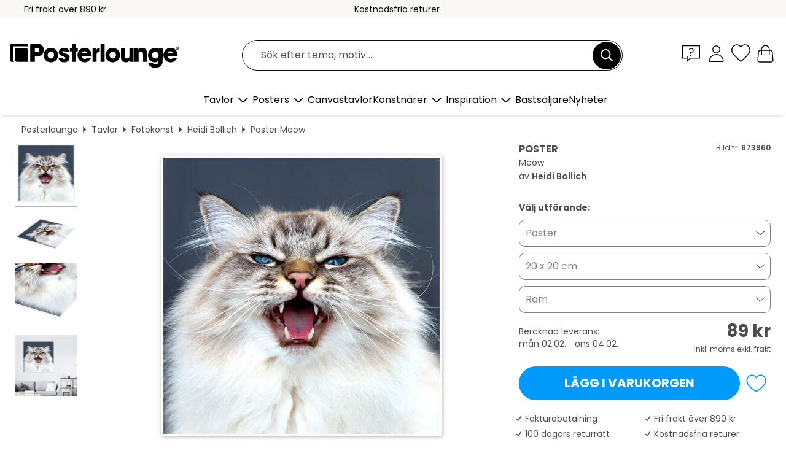

--- FILE ---
content_type: text/html; charset=utf-8
request_url: https://www.posterlounge.se/p/673960.html
body_size: 24230
content:
<!DOCTYPE html>
<html lang="sv-SE">
<head>
    <meta charset="UTF-8">
    <style>@media (min-width:768px) and (max-width:991px){.hidden-sm{display:none!important}}@media (min-width:992px) and (max-width:1249px){.hidden-md{display:none!important}}@media (min-width:1250px){.hidden-lg{display:none!important}}</style><noscript><style>.lazyload{display:none!important}noscript>img {display:block;max-width:100%;height:auto}.thumbnail noscript>img {margin-left:auto;margin-right: auto}</style></noscript><style>.mazing-button-container{display:none;}</style><style>#pdv-productImageBox{text-align:center;height:500px;}#pdv-thumbnail-gallery-wrapper{width:120px}#pdv-productImageSrc{max-width: calc(100vw - 40px)}#pdv-thumbnail-gallery{margin:0;padding:0;list-style:none;min-width:112px;}.col-*{padding:0 10px}</style><style>#pdv-productImageBox{height:500px}</style>
    <link rel="preconnect" href="https://media.posterlounge.com"><link rel="preconnect" href="https://cdn.posterlounge.com">
    
    <link rel="preload" href="https://www.posterlounge.se/plugin/extern/bootstrap/fonts/glyphicons-halflings-regular.woff2" as="font" type="font/woff2" crossorigin="anonymous" /><link rel="preload" href="https://cdn.posterlounge.com/plugin/extern/bootstrap/js/includesFix.js" as="script" /><link rel="preload" href="https://www.posterlounge.se/plugin/extern/bootstrap/css/bootstrap.min.css" as="style" /><link rel="preload" href="https://cdn.posterlounge.com/plugin/extern/bootstrap/css/bootstrap-ms.css" as="style" /><link rel="preload" href="https://cdn.posterlounge.com/plugin/extern/bootstrap/js/bootstrap.min.js" as="script" /><link rel="preload" href="https://cdn.posterlounge.com/plugin/extern/bootstrapdialog/css/bootstrap-dialog.min.css" as="style" /><link rel="preload" href="https://cdn.posterlounge.com/plugin/extern/bootstrapdialog/js/bootstrap-dialog.min.js" as="script" /><link rel="preload" href="https://cdn.posterlounge.com/plugin/extern/lazysizes/css/custom-lazy-styles.min.css" as="style" /><link rel="preload" href="https://cdn.posterlounge.com/plugin/extern/flags/css/style.min.css" as="style" /><link rel="preload" href="https://www.posterlounge.se/css/c1bbfc088d42921c9750105b4a09a8c0.css" as="style" /><link rel="preload" href="https://www.posterlounge.se/controller/shop/main/webfonts.css?version=250916" as="style" />

    <title>Meow av Heidi Bollich som poster, canvastavla och mer | Posterlounge.se</title>
    <meta name="description" content="Köp Meow av Heidi Bollich som poster &amp; tavla i hög kvalitet: ✔ Välj bland olika material &amp; format ✔ Passande och färdigmonterade ramar ✔ Kostnadsfria returer">
    <meta name="viewport" content="width=device-width, initial-scale=1">

    
        <meta name="robots" content="INDEX, FOLLOW, NOODP, NOYDIR">

                                                                                                                        <link rel="canonical" href="https://www.posterlounge.se/p/673960.html">
                                
                    <link rel="alternate" hreflang="de-DE" href="https://www.posterlounge.de/p/673960.html">
                <link rel="alternate" hreflang="de-AT" href="https://www.posterlounge.at/p/673960.html">
                <link rel="alternate" hreflang="de-CH" href="https://www.posterlounge.ch/p/673960.html">
                <link rel="alternate" hreflang="en-GB" href="https://www.posterlounge.co.uk/p/673960.html">
                <link rel="alternate" hreflang="en-IE" href="https://www.posterlounge.ie/p/673960.html">
                <link rel="alternate" hreflang="fr-FR" href="https://www.posterlounge.fr/p/673960.html">
                <link rel="alternate" hreflang="fr-BE" href="https://www.posterlounge.be/p/673960.html">
                <link rel="alternate" hreflang="es-ES" href="https://www.posterlounge.es/p/673960.html">
                <link rel="alternate" hreflang="it-IT" href="https://www.posterlounge.it/p/673960.html">
                <link rel="alternate" hreflang="nl-NL" href="https://www.posterlounge.nl/p/673960.html">
                <link rel="alternate" hreflang="pt-PT" href="https://www.posterlounge.pt/p/673960.html">
                <link rel="alternate" hreflang="da-DK" href="https://www.posterlounge.dk/p/673960.html">
                <link rel="alternate" hreflang="no-NO" href="https://www.posterlounge.no/p/673960.html">
                <link rel="alternate" hreflang="sv-SE" href="https://www.posterlounge.se/p/673960.html">
                <link rel="alternate" hreflang="fi-FI" href="https://www.posterlounge.fi/p/673960.html">
                <link rel="alternate" hreflang="pl-PL" href="https://www.posterlounge.pl/p/673960.html">
                <link rel="alternate" hreflang="x-default" href="https://www.posterlounge.com/p/673960.html">
                
        <meta property="og:type" content="product">
    <meta property="og:url" content="https://www.posterlounge.se/p/673960.html">
    <meta property="og:title" content="Heidi Bollich - Meow">
    <meta property="og:description" content="Köp Meow av Heidi Bollich som poster &amp; tavla i hög kvalitet: ✔ Välj bland olika material &amp; format ✔ Passande och färdigmonterade ramar ✔ Kostnadsfria returer">
        <meta property="og:image" content="https://media.posterlounge.com/img/products/680000/673960/673960_poster_l.jpg">
    <meta name="thumbnail" content="https://media.posterlounge.com/img/products/680000/673960/673960_poster_l.jpg">
    
    <meta name="verify-v1" content="jsXi8zb7H6gcVbAXgm12JAChcd/3kQ5ZV0vGluy355s=">
    <meta name="p:domain_verify" content="2e6c603011a49bb49e22d0da3c726e2c">
    <meta name="msvalidate.01" content="0BEB495C0C44DA08B94EFD62E15B0E16">

    <meta name="apple-mobile-web-app-title" content="Posterlounge">
    <meta name="application-name" content="Posterlounge">
    <link rel="shortcut icon" type="image/x-icon" href="https://cdn.posterlounge.com/controller/shop/main/img/logo-icon.ico">
    <link rel="icon" type="image/svg+xml" href="https://cdn.posterlounge.com/controller/shop/main/img/logo-icon.svg">
    <link rel="icon" type="image/png" href="https://cdn.posterlounge.com/controller/shop/main/img/logo-icon-256px.png">
    <link rel="apple-touch-icon" href="https://cdn.posterlounge.com/controller/shop/main/img/apple-touch-icon-precomposed.png"
          sizes="180x180">

    <script type="text/javascript" src="https://cdn.posterlounge.com/plugin/extern/bootstrap/js/includesFix.js"></script><link rel="stylesheet" href="https://www.posterlounge.se/plugin/extern/bootstrap/css/bootstrap.min.css" type="text/css" /><link rel="stylesheet" href="https://cdn.posterlounge.com/plugin/extern/bootstrap/css/bootstrap-ms.css" type="text/css" /><link rel="stylesheet" href="https://cdn.posterlounge.com/plugin/extern/bootstrapdialog/css/bootstrap-dialog.min.css" type="text/css" /><link rel="stylesheet" href="https://cdn.posterlounge.com/plugin/extern/lazysizes/css/custom-lazy-styles.min.css?version=240620" type="text/css"/><link rel="stylesheet" href="https://cdn.posterlounge.com/plugin/extern/flags/css/style.min.css" type="text/css" /><link rel="stylesheet" href="https://www.posterlounge.se/css/c1bbfc088d42921c9750105b4a09a8c0.css" type="text/css" /><link rel="stylesheet" href="https://www.posterlounge.se/controller/shop/main/webfonts.css?version=250916" type="text/css" />
    <script>
				
				function initGTM()
				{
					(function(w,d,s,l,i){w[l]=w[l]||[];w[l].push({'gtm.start':new Date().getTime(),event:'gtm.js'});var f=d.getElementsByTagName(s)[0],j=d.createElement(s),dl=l!='dataLayer'?'&l='+l:'';j.async=true;j.src='https://gtm.posterlounge.se/gtm.js?id='+i+dl;f.parentNode.insertBefore(j,f);})(window,document,'script','dataLayer','GTM-KCWWWHL');
				}

				function getClientLayer()
				{
					
					dataLayer.push({ "event": "view_item_list", "ecommerce": { "item_list_name": "crosspromo", "currency": "SEK", "items": [{ "id": "700929", "name": "700929 - Lejon unge","quantity": 1, "price": "89", "currency": "SEK", "index": 1 },{ "id": "748490", "name": "748490 - Two siblings cats","quantity": 1, "price": "89", "currency": "SEK", "index": 2 },{ "id": "649636", "name": "649636 - Burma katt","quantity": 1, "price": "89", "currency": "SEK", "index": 3 },{ "id": "731815", "name": "731815 - Somali kitten I","quantity": 1, "price": "89", "currency": "SEK", "index": 4 },{ "id": "748492", "name": "748492 - Little meowing kitten","quantity": 1, "price": "89", "currency": "SEK", "index": 5 },{ "id": "692579", "name": "692579 - British longhair cat baby in w","quantity": 1, "price": "89", "currency": "SEK", "index": 6 },{ "id": "756370", "name": "756370 - Cute Ragdoll Kitten","quantity": 1, "price": "89", "currency": "SEK", "index": 7 },{ "id": "663329", "name": "663329 - fluffy gray adult cat","quantity": 1, "price": "89", "currency": "SEK", "index": 8 },{ "id": "751618", "name": "751618 - Little Tiger","quantity": 1, "price": "89", "currency": "SEK", "index": 9 },{ "id": "748488", "name": "748488 - Beige cat sticking out tongue","quantity": 1, "price": "89", "currency": "SEK", "index": 10 },{ "id": "697356", "name": "697356 - British long-haired cat in the","quantity": 1, "price": "89", "currency": "SEK", "index": 11 },{ "id": "751613", "name": "751613 - Curious Kitten","quantity": 1, "price": "89", "currency": "SEK", "index": 12 }] }, "pin" : { "items": [{"product_id":"700929","product_price":"89","product_category":"crosspromo"},{"product_id":"748490","product_price":"89","product_category":"crosspromo"},{"product_id":"649636","product_price":"89","product_category":"crosspromo"},{"product_id":"731815","product_price":"89","product_category":"crosspromo"},{"product_id":"748492","product_price":"89","product_category":"crosspromo"},{"product_id":"692579","product_price":"89","product_category":"crosspromo"},{"product_id":"756370","product_price":"89","product_category":"crosspromo"},{"product_id":"663329","product_price":"89","product_category":"crosspromo"},{"product_id":"751618","product_price":"89","product_category":"crosspromo"},{"product_id":"748488","product_price":"89","product_category":"crosspromo"},{"product_id":"697356","product_price":"89","product_category":"crosspromo"},{"product_id":"751613","product_price":"89","product_category":"crosspromo"}] }, "meta" : { "item": { "id" : [700929,748490,649636,731815,748492,692579,756370,663329,751618,748488,697356,751613], "name": "crosspromo" } }, "algolia" : { "afterSearch": 0, "userToken": "3201f8d835a50e66560410c115212e0b", "userTokenAuth": "", "index": "Posterlounge_se", "queryId": "", "items": ["700929","748490","649636","731815","748492","692579","756370","663329","751618","748488","697356","751613"] } });
					dataLayer.push({ecommerce: undefined, pin: undefined, meta: undefined, algolia: undefined, search_term: undefined, klaviyo: undefined});
					dataLayer.push({ "event": "view_item", "ecommerce": { "currency": "SEK", "items": [{ "id": "673960", "variant": "Poster 20 x 20 cm", "name": "673960 - Meow","brand": "Heidi Bollich","quantity": 1, "price": "89", "currency": "SEK", "index": 1 }], "value": "89" }, "pin" : { "items": [{ "product_id": "673960", "product_variant": "Poster 20 x 20 cm", "product_name": "673960 - Meow", "brand": "PDS", "product_price": "89" }] }, "meta" : { "item" : { "id": "673960", "name": "673960 - Meow", "price": "89", "quantity": "1", "variant": "Poster 20 x 20 cm" } }, "algolia" : { "afterSearch": 0, "userToken": "3201f8d835a50e66560410c115212e0b", "userTokenAuth": "", "index": "Posterlounge_se", "queryId": "", "items": ["673960"], "positions": [2] } });
					dataLayer.push({ecommerce: undefined, pin: undefined, meta: undefined, algolia: undefined, search_term: undefined, klaviyo: undefined});
				}
				
				function getServerLayer()
				{
					$(document).ajaxComplete(function (event, xhr, settings)
					{
					    var call = true;
					    if(typeof settings.url !== 'undefined')
					    {
					        if(settings.url.indexOf('noGTM=1') > 0)
					        {
					            call = false;
					        }
					    }
					    
					    if(call)
					    {
                            $.ajax({
                                type: 'POST',
                                url: 'https://www.posterlounge.se/plugin/extern/googletagmanager/ajax/get.php',
                                dataType: 'json',
                                global: false,
                                success: function (request)
                                {
                                    if(request != null)
                                    {
                                        if(request.status)
                                        {
                                            if(request.results.jsObjects !== 'undefined')
                                            {
                                                for(x=0;x<request.results.jsObjects.length;x++)
                                                {
                                                    dataLayer.push(JSON.parse(request.results.jsObjects[x]));
                                                }
                                            }
                                        }
                                    }
                                }
                            });
                        }
					});
				}
			
				function initGTMClientId()
				{
					$.ajax({
						type: 'POST',
						url: 'https://www.posterlounge.se/plugin/extern/googletagmanager/ajax/id.php',
						dataType: 'json',
						global: false,
						success: function (request)
						{
							if(request != null)
							{
								if(request.status)
								{
									if(request.results.id !== 'undefined')
									{
										initGTM();
										
										dataLayer.push({
											'event':		'client_id',
											'client_id':	request.results.id,
											'em_hash':	    request.results.em,
											'portal_id':	request.results.portal,
											'environment':  'production',
											'section' :     'detail_view',
											'ip_override':  request.results.ip,
											'user_agent':   request.results.ua,
											'test_dim1':    request.results.test_dim1,
											'test_dim2':    request.results.test_dim2,
											'test_dim3':    request.results.test_dim3,
											'test_algolia': request.results.test_algolia
										});
										
										getClientLayer();
										getServerLayer();
									}
								}
							}
						}
					});
				}
			</script><script>
			
			function getInfos(e,o)
			{   
				var cm = __cmp('getCMPData');
				var analytics = 0;
				if(cm.gdprApplies !== true || cm.vendorConsents.s26 === true)
				{
					analytics = 1;
				}
				
				$.ajax({
					type: 'POST',
					url: 'https://www.posterlounge.se/plugin/shop/cookiebanner/ajax/state.php',
					dataType: 'json',
					global: false,
					data:{
					  analytics: analytics
					}
				});
				
				if (typeof initGTMClientId == 'function') { 
					initGTMClientId();
				}
			}
		  
			document.addEventListener('DOMContentLoaded', function() 
			{
                let cmp = __cmp('getCMPData');
                if(typeof cmp === 'object' && cmp.cmpDataObject) {
                    getInfos(null, null);
                } else {
                    __cmp('addEventListener',['consent',getInfos,false],null);
                }
				
			});
		</script>

        
    <script type="application/ld+json">
        {
            "@context": "https://schema.org",
            "@type": "WebSite",
            "url": "https://www.posterlounge.se",
            "potentialAction": {
                "@type": "SearchAction",
                "target": "https://www.posterlounge.se/sok.html?action=search&query={search_term_string}",
                "query-input": "required name=search_term_string"
            }
        }
    </script>
    
    
    
    <script type="application/ld+json">
        {
            "@context": "https://schema.org",
            "@type": "Organization",
            "name": "Posterlounge",
            "url": "https://www.posterlounge.se",
            "logo": "https://www.posterlounge.se/controller/shop/main/img/posterlounge-logo.svg",
            "sameAs": [
                "https://www.facebook.com/posterlounge",
                "https://www.pinterest.com/posterlounge/",
                "https://instagram.com/posterlounge/"
            ],
            "contactPoint": [
                {
                    "@type": "ContactPoint",
                    "telephone": "+49-341-33975900",
                    "contactType": "customer service"
                }
            ]
        }
    </script>
    
</head>

<body data-role="page" id="main" data-posterlounge-instant-intensity="500">
<noscript><iframe src="https://gtm.posterlounge.se/ns.html?id=GTM-KCWWWHL" height="0" width="0" style="display:none;visibility:hidden"></iframe></noscript><script>if(!"gdprAppliesGlobally" in window){window.gdprAppliesGlobally=true}if(!("cmp_id" in window)||window.cmp_id<1){window.cmp_id=0}if(!("cmp_cdid" in window)){window.cmp_cdid="23c653e902fa"}if(!("cmp_params" in window)){window.cmp_params=""}if(!("cmp_host" in window)){window.cmp_host="c.delivery.consentmanager.net"}if(!("cmp_cdn" in window)){window.cmp_cdn="cdn.consentmanager.net"}if(!("cmp_proto" in window)){window.cmp_proto="https:"}if(!("cmp_codesrc" in window)){window.cmp_codesrc="1"}window.cmp_getsupportedLangs=function(){var b=["DE","EN","FR","IT","NO","DA","FI","ES","PT","RO","BG","ET","EL","GA","HR","LV","LT","MT","NL","PL","SV","SK","SL","CS","HU","RU","SR","ZH","TR","UK","AR","BS"];if("cmp_customlanguages" in window){for(var a=0;a<window.cmp_customlanguages.length;a++){b.push(window.cmp_customlanguages[a].l.toUpperCase())}}return b};window.cmp_getRTLLangs=function(){var a=["AR"];if("cmp_customlanguages" in window){for(var b=0;b<window.cmp_customlanguages.length;b++){if("r" in window.cmp_customlanguages[b]&&window.cmp_customlanguages[b].r){a.push(window.cmp_customlanguages[b].l)}}}return a};window.cmp_getlang=function(j){if(typeof(j)!="boolean"){j=true}if(j&&typeof(cmp_getlang.usedlang)=="string"&&cmp_getlang.usedlang!==""){return cmp_getlang.usedlang}var g=window.cmp_getsupportedLangs();var c=[];var f=location.hash;var e=location.search;var a="languages" in navigator?navigator.languages:[];if(f.indexOf("cmplang=")!=-1){c.push(f.substr(f.indexOf("cmplang=")+8,2).toUpperCase())}else{if(e.indexOf("cmplang=")!=-1){c.push(e.substr(e.indexOf("cmplang=")+8,2).toUpperCase())}else{if("cmp_setlang" in window&&window.cmp_setlang!=""){c.push(window.cmp_setlang.toUpperCase())}else{if(a.length>0){for(var d=0;d<a.length;d++){c.push(a[d])}}}}}if("language" in navigator){c.push(navigator.language)}if("userLanguage" in navigator){c.push(navigator.userLanguage)}var h="";for(var d=0;d<c.length;d++){var b=c[d].toUpperCase();if(g.indexOf(b)!=-1){h=b;break}if(b.indexOf("-")!=-1){b=b.substr(0,2)}if(g.indexOf(b)!=-1){h=b;break}}if(h==""&&typeof(cmp_getlang.defaultlang)=="string"&&cmp_getlang.defaultlang!==""){return cmp_getlang.defaultlang}else{if(h==""){h="EN"}}h=h.toUpperCase();return h};(function(){var u=document;var v=u.getElementsByTagName;var h=window;var o="";var b="_en";if("cmp_getlang" in h){o=h.cmp_getlang().toLowerCase();if("cmp_customlanguages" in h){for(var q=0;q<h.cmp_customlanguages.length;q++){if(h.cmp_customlanguages[q].l.toUpperCase()==o.toUpperCase()){o="en";break}}}b="_"+o}function x(i,e){var w="";i+="=";var s=i.length;var d=location;if(d.hash.indexOf(i)!=-1){w=d.hash.substr(d.hash.indexOf(i)+s,9999)}else{if(d.search.indexOf(i)!=-1){w=d.search.substr(d.search.indexOf(i)+s,9999)}else{return e}}if(w.indexOf("&")!=-1){w=w.substr(0,w.indexOf("&"))}return w}var k=("cmp_proto" in h)?h.cmp_proto:"https:";if(k!="http:"&&k!="https:"){k="https:"}var g=("cmp_ref" in h)?h.cmp_ref:location.href;var j=u.createElement("script");j.setAttribute("data-cmp-ab","1");var c=x("cmpdesign","cmp_design" in h?h.cmp_design:"");var f=x("cmpregulationkey","cmp_regulationkey" in h?h.cmp_regulationkey:"");var r=x("cmpgppkey","cmp_gppkey" in h?h.cmp_gppkey:"");var n=x("cmpatt","cmp_att" in h?h.cmp_att:"");j.src=k+"//"+h.cmp_host+"/delivery/cmp.php?"+("cmp_id" in h&&h.cmp_id>0?"id="+h.cmp_id:"")+("cmp_cdid" in h?"&cdid="+h.cmp_cdid:"")+"&h="+encodeURIComponent(g)+(c!=""?"&cmpdesign="+encodeURIComponent(c):"")+(f!=""?"&cmpregulationkey="+encodeURIComponent(f):"")+(r!=""?"&cmpgppkey="+encodeURIComponent(r):"")+(n!=""?"&cmpatt="+encodeURIComponent(n):"")+("cmp_params" in h?"&"+h.cmp_params:"")+(u.cookie.length>0?"&__cmpfcc=1":"")+"&l="+o.toLowerCase()+"&o="+(new Date()).getTime();j.type="text/javascript";j.async=true;if(u.currentScript&&u.currentScript.parentElement){u.currentScript.parentElement.appendChild(j)}else{if(u.body){u.body.appendChild(j)}else{var t=v("body");if(t.length==0){t=v("div")}if(t.length==0){t=v("span")}if(t.length==0){t=v("ins")}if(t.length==0){t=v("script")}if(t.length==0){t=v("head")}if(t.length>0){t[0].appendChild(j)}}}var m="js";var p=x("cmpdebugunminimized","cmpdebugunminimized" in h?h.cmpdebugunminimized:0)>0?"":".min";var a=x("cmpdebugcoverage","cmp_debugcoverage" in h?h.cmp_debugcoverage:"");if(a=="1"){m="instrumented";p=""}var j=u.createElement("script");j.src=k+"//"+h.cmp_cdn+"/delivery/"+m+"/cmp"+b+p+".js";j.type="text/javascript";j.setAttribute("data-cmp-ab","1");j.async=true;if(u.currentScript&&u.currentScript.parentElement){u.currentScript.parentElement.appendChild(j)}else{if(u.body){u.body.appendChild(j)}else{var t=v("body");if(t.length==0){t=v("div")}if(t.length==0){t=v("span")}if(t.length==0){t=v("ins")}if(t.length==0){t=v("script")}if(t.length==0){t=v("head")}if(t.length>0){t[0].appendChild(j)}}}})();window.cmp_addFrame=function(b){if(!window.frames[b]){if(document.body){var a=document.createElement("iframe");a.style.cssText="display:none";if("cmp_cdn" in window&&"cmp_ultrablocking" in window&&window.cmp_ultrablocking>0){a.src="//"+window.cmp_cdn+"/delivery/empty.html"}a.name=b;a.setAttribute("title","Intentionally hidden, please ignore");a.setAttribute("role","none");a.setAttribute("tabindex","-1");document.body.appendChild(a)}else{window.setTimeout(window.cmp_addFrame,10,b)}}};window.cmp_rc=function(h){var b=document.cookie;var f="";var d=0;while(b!=""&&d<100){d++;while(b.substr(0,1)==" "){b=b.substr(1,b.length)}var g=b.substring(0,b.indexOf("="));if(b.indexOf(";")!=-1){var c=b.substring(b.indexOf("=")+1,b.indexOf(";"))}else{var c=b.substr(b.indexOf("=")+1,b.length)}if(h==g){f=c}var e=b.indexOf(";")+1;if(e==0){e=b.length}b=b.substring(e,b.length)}return(f)};window.cmp_stub=function(){var a=arguments;__cmp.a=__cmp.a||[];if(!a.length){return __cmp.a}else{if(a[0]==="ping"){if(a[1]===2){a[2]({gdprApplies:gdprAppliesGlobally,cmpLoaded:false,cmpStatus:"stub",displayStatus:"hidden",apiVersion:"2.2",cmpId:31},true)}else{a[2](false,true)}}else{if(a[0]==="getUSPData"){a[2]({version:1,uspString:window.cmp_rc("")},true)}else{if(a[0]==="getTCData"){__cmp.a.push([].slice.apply(a))}else{if(a[0]==="addEventListener"||a[0]==="removeEventListener"){__cmp.a.push([].slice.apply(a))}else{if(a.length==4&&a[3]===false){a[2]({},false)}else{__cmp.a.push([].slice.apply(a))}}}}}}};window.cmp_gpp_ping=function(){return{gppVersion:"1.0",cmpStatus:"stub",cmpDisplayStatus:"hidden",supportedAPIs:["tcfca","usnat","usca","usva","usco","usut","usct"],cmpId:31}};window.cmp_gppstub=function(){var a=arguments;__gpp.q=__gpp.q||[];if(!a.length){return __gpp.q}var g=a[0];var f=a.length>1?a[1]:null;var e=a.length>2?a[2]:null;if(g==="ping"){return window.cmp_gpp_ping()}else{if(g==="addEventListener"){__gpp.e=__gpp.e||[];if(!("lastId" in __gpp)){__gpp.lastId=0}__gpp.lastId++;var c=__gpp.lastId;__gpp.e.push({id:c,callback:f});return{eventName:"listenerRegistered",listenerId:c,data:true,pingData:window.cmp_gpp_ping()}}else{if(g==="removeEventListener"){var h=false;__gpp.e=__gpp.e||[];for(var d=0;d<__gpp.e.length;d++){if(__gpp.e[d].id==e){__gpp.e[d].splice(d,1);h=true;break}}return{eventName:"listenerRemoved",listenerId:e,data:h,pingData:window.cmp_gpp_ping()}}else{if(g==="getGPPData"){return{sectionId:3,gppVersion:1,sectionList:[],applicableSections:[0],gppString:"",pingData:window.cmp_gpp_ping()}}else{if(g==="hasSection"||g==="getSection"||g==="getField"){return null}else{__gpp.q.push([].slice.apply(a))}}}}}};window.cmp_msghandler=function(d){var a=typeof d.data==="string";try{var c=a?JSON.parse(d.data):d.data}catch(f){var c=null}if(typeof(c)==="object"&&c!==null&&"__cmpCall" in c){var b=c.__cmpCall;window.__cmp(b.command,b.parameter,function(h,g){var e={__cmpReturn:{returnValue:h,success:g,callId:b.callId}};d.source.postMessage(a?JSON.stringify(e):e,"*")})}if(typeof(c)==="object"&&c!==null&&"__uspapiCall" in c){var b=c.__uspapiCall;window.__uspapi(b.command,b.version,function(h,g){var e={__uspapiReturn:{returnValue:h,success:g,callId:b.callId}};d.source.postMessage(a?JSON.stringify(e):e,"*")})}if(typeof(c)==="object"&&c!==null&&"__tcfapiCall" in c){var b=c.__tcfapiCall;window.__tcfapi(b.command,b.version,function(h,g){var e={__tcfapiReturn:{returnValue:h,success:g,callId:b.callId}};d.source.postMessage(a?JSON.stringify(e):e,"*")},b.parameter)}if(typeof(c)==="object"&&c!==null&&"__gppCall" in c){var b=c.__gppCall;window.__gpp(b.command,function(h,g){var e={__gppReturn:{returnValue:h,success:g,callId:b.callId}};d.source.postMessage(a?JSON.stringify(e):e,"*")},"parameter" in b?b.parameter:null,"version" in b?b.version:1)}};window.cmp_setStub=function(a){if(!(a in window)||(typeof(window[a])!=="function"&&typeof(window[a])!=="object"&&(typeof(window[a])==="undefined"||window[a]!==null))){window[a]=window.cmp_stub;window[a].msgHandler=window.cmp_msghandler;window.addEventListener("message",window.cmp_msghandler,false)}};window.cmp_setGppStub=function(a){if(!(a in window)||(typeof(window[a])!=="function"&&typeof(window[a])!=="object"&&(typeof(window[a])==="undefined"||window[a]!==null))){window[a]=window.cmp_gppstub;window[a].msgHandler=window.cmp_msghandler;window.addEventListener("message",window.cmp_msghandler,false)}};window.cmp_addFrame("__cmpLocator");if(!("cmp_disableusp" in window)||!window.cmp_disableusp){window.cmp_addFrame("__uspapiLocator")}if(!("cmp_disabletcf" in window)||!window.cmp_disabletcf){window.cmp_addFrame("__tcfapiLocator")}if(!("cmp_disablegpp" in window)||!window.cmp_disablegpp){window.cmp_addFrame("__gppLocator")}window.cmp_setStub("__cmp");if(!("cmp_disabletcf" in window)||!window.cmp_disabletcf){window.cmp_setStub("__tcfapi")}if(!("cmp_disableusp" in window)||!window.cmp_disableusp){window.cmp_setStub("__uspapi")}if(!("cmp_disablegpp" in window)||!window.cmp_disablegpp){window.cmp_setGppStub("__gpp")};</script>
<div id="side-nav" class="side-nav">
    <!-- Mobile Nav, die den Content nach rechts verschiebt -->
    <div class="mobile-nav-left">
        <div class="mobile-nav-top">
            <div id="close-tab">Stäng<span></span></div>
            <div id="side-nav-pageNavLogo">
                <a href="https://www.posterlounge.se" title="Posters & tavlor hos Posterlounge">&nbsp;</a>
            </div>
            <div id="mn-searchWrapper" class="search-wrapper">
                <form action="https://www.posterlounge.se/sok.html" accept-charset="UTF-8" method="get" name="search" class="pos-rel searchFieldGroup">
                    <input name="action" type="hidden" value="search"/>
                    <div class="input-group">
                        <input
                                name="s_query"
                                id="mn-mainSearchInput"
                                type="text"
                                autocomplete="off"
                                placeholder="Sök efter tema, motiv ..."
                                value=""
                                maxlength="250"
                                class="searchField"
                                aria-label="Sökfält"
                        />
                        <div class="input-group-btn mega-menu-search-background">
                            <button type="button" class="btn mega-menu-searchBtn" aria-label="Sök">&nbsp;</button>
                        </div>
                        <button type="button" class="btn searchClearBtnHeader"></button>
                    </div>
                </form>
            </div>
        </div>
        <nav>
            <div id="mobileNavbar">
                <ul class="nav navbar-nav">
                                                            <li class="has-children">
                                                <span class="nav-headline" role="button" tabindex="0" aria-expanded="false" aria-controls="subchildren-wallart">
                            Tavlor
                            <span class="nav-toggle-btn arrow"></span>
                        </span>
                        <ul class="nav-children" id="subchildren-wallart">
                                                        <li>
                                <a class="nav-headline discoverAll" href="https://www.posterlounge.se/tavlor/" title="Upptäck allt">
                                    <span>Upptäck allt</span>
                                </a>
                            </li>
                                                                                                                <li class="nav-subheadline has-children">
                                <span class="nav-headline" role="button" tabindex="0" aria-expanded="false" aria-controls="children-top_products">Produkter
                                    <span class="nav-toggle-btn plus"></span>
                                </span>
                                <ul class="nav-children" id="children-top_products">
                                                                        <li>
                                        <a href="https://www.posterlounge.se/tavlor/posters/" title="Posters">
                                            <span>Posters</span>
                                        </a>
                                    </li>
                                                                        <li>
                                        <a href="https://www.posterlounge.se/tavlor/canvastavlor/" title="Canvastavlor">
                                            <span>Canvastavlor</span>
                                        </a>
                                    </li>
                                                                        <li>
                                        <a href="https://www.posterlounge.se/tavlor/aluminiumtavlor/" title="Aluminiumtavlor">
                                            <span>Aluminiumtavlor</span>
                                        </a>
                                    </li>
                                                                        <li>
                                        <a href="https://www.posterlounge.se/tavlor/akrylglastavlor/" title="Akrylglastavlor">
                                            <span>Akrylglastavlor</span>
                                        </a>
                                    </li>
                                                                        <li>
                                        <a href="https://www.posterlounge.se/tavlor/tratavlor/" title="Trätavlor">
                                            <span>Trätavlor</span>
                                        </a>
                                    </li>
                                                                        <li>
                                        <a href="https://www.posterlounge.se/tavlor/galleritryck/" title="Galleritryck">
                                            <span>Galleritryck</span>
                                        </a>
                                    </li>
                                                                        <li>
                                        <a href="https://www.posterlounge.se/tavlor/konsttryck/" title="Konsttryck">
                                            <span>Konsttryck</span>
                                        </a>
                                    </li>
                                                                        <li>
                                        <a href="https://www.posterlounge.se/tavlor/pvc-tavlor/" title="PVC-tavlor">
                                            <span>PVC-tavlor</span>
                                        </a>
                                    </li>
                                                                        <li>
                                        <a href="https://www.posterlounge.se/tavlor/sjalvhaftande-posters/" title="Självhäftande posters">
                                            <span>Självhäftande posters</span>
                                        </a>
                                    </li>
                                                                        <li>
                                        <a href="https://www.posterlounge.se/tavlor/magnettavlor/" title="Magnettavlor">
                                            <span>Magnettavlor</span>
                                        </a>
                                    </li>
                                                                        <li>
                                        <a href="https://www.posterlounge.se/tavlor/dorrtapeter/" title="Dörrtapeter">
                                            <span>Dörrtapeter</span>
                                        </a>
                                    </li>
                                                                        <li>
                                        <a href="https://www.posterlounge.se/tavlor/dorrposters/" title="Dörrposters">
                                            <span>Dörrposters</span>
                                        </a>
                                    </li>
                                                                        <li>
                                        <a href="https://www.posterlounge.se/tavlor/malarbilder/" title="Målarbilder">
                                            <span>Målarbilder</span>
                                        </a>
                                    </li>
                                                                        <li>
                                        <a href="https://www.posterlounge.se/tavlor/presentkort/" title="Presentkort">
                                            <span>Presentkort</span>
                                        </a>
                                    </li>
                                                                        <li>
                                        <a href="https://www.posterlounge.se/tavlor/vaggkalendrar/" title="Väggkalendrar">
                                            <span>Väggkalendrar</span>
                                        </a>
                                    </li>
                                                                    </ul>
                            </li>
                                                                                                                <li class="nav-subheadline has-children">
                                <span class="nav-headline" role="button" tabindex="0" aria-expanded="false" aria-controls="children-popular_art_styles">Populära konststilar
                                    <span class="nav-toggle-btn plus"></span>
                                </span>
                                <ul class="nav-children" id="children-popular_art_styles">
                                                                        <li>
                                        <a href="https://www.posterlounge.se/tavlor/fauvism/" title="Fauvism">
                                            <span>Fauvism</span>
                                        </a>
                                    </li>
                                                                        <li>
                                        <a href="https://www.posterlounge.se/tavlor/posters/impressionism/" title="Impressionism">
                                            <span>Impressionism</span>
                                        </a>
                                    </li>
                                                                        <li>
                                        <a href="https://www.posterlounge.se/tavlor/abstrakt-konst/" title="Abstrakt konst">
                                            <span>Abstrakt konst</span>
                                        </a>
                                    </li>
                                                                        <li>
                                        <a href="https://www.posterlounge.se/tavlor/asiatisk-konst/" title="Asiatisk konst">
                                            <span>Asiatisk konst</span>
                                        </a>
                                    </li>
                                                                        <li>
                                        <a href="https://www.posterlounge.se/tavlor/akvarellmaleri/" title="Akvarellmåleri">
                                            <span>Akvarellmåleri</span>
                                        </a>
                                    </li>
                                                                        <li>
                                        <a href="https://www.posterlounge.se/tavlor/mash-up-art/" title="Mash Up Art">
                                            <span>Mash Up Art</span>
                                        </a>
                                    </li>
                                                                        <li>
                                        <a href="https://www.posterlounge.se/tavlor/surrealism/" title="Surrealism">
                                            <span>Surrealism</span>
                                        </a>
                                    </li>
                                                                        <li>
                                        <a href="https://www.posterlounge.se/tavlor/bauhaus/" title="Bauhaus">
                                            <span>Bauhaus</span>
                                        </a>
                                    </li>
                                                                        <li>
                                        <a href="https://www.posterlounge.se/tavlor/digital-konst/" title="Digital konst">
                                            <span>Digital konst</span>
                                        </a>
                                    </li>
                                                                        <li>
                                        <a href="https://www.posterlounge.se/tavlor/fotokonst/" title="Fotokonst">
                                            <span>Fotokonst</span>
                                        </a>
                                    </li>
                                                                        <li>
                                        <a href="https://www.posterlounge.se/tavlor/illustrationer-och-skisser/" title="Illustrationer och skisser">
                                            <span>Illustrationer och skisser</span>
                                        </a>
                                    </li>
                                                                    </ul>
                            </li>
                                                                                                                <li class="nav-subheadline has-children">
                                <span class="nav-headline" role="button" tabindex="0" aria-expanded="false" aria-controls="children-popular_rooms">Populära rum
                                    <span class="nav-toggle-btn plus"></span>
                                </span>
                                <ul class="nav-children" id="children-popular_rooms">
                                                                        <li>
                                        <a href="https://www.posterlounge.se/tavlor/vardagsrum/" title="Tavlor till vardagsrummet">
                                            <span>Tavlor till vardagsrummet</span>
                                        </a>
                                    </li>
                                                                        <li>
                                        <a href="https://www.posterlounge.se/tavlor/sovrum/" title="Tavlor till sovrummet">
                                            <span>Tavlor till sovrummet</span>
                                        </a>
                                    </li>
                                                                        <li>
                                        <a href="https://www.posterlounge.se/tavlor/kok/" title="Kökstavlor">
                                            <span>Kökstavlor</span>
                                        </a>
                                    </li>
                                                                        <li>
                                        <a href="https://www.posterlounge.se/tavlor/badrum/" title="Tavlor till badrummet">
                                            <span>Tavlor till badrummet</span>
                                        </a>
                                    </li>
                                                                        <li>
                                        <a href="https://www.posterlounge.se/tavlor/barnrum/" title="Barntavlor">
                                            <span>Barntavlor</span>
                                        </a>
                                    </li>
                                                                        <li>
                                        <a href="https://www.posterlounge.se/tavlor/kontor/" title="Tavlor till kontoret">
                                            <span>Tavlor till kontoret</span>
                                        </a>
                                    </li>
                                                                    </ul>
                            </li>
                                                                                                                <li class="nav-subheadline has-children">
                                <span class="nav-headline" role="button" tabindex="0" aria-expanded="false" aria-controls="children-popular_styles">Populära inredningsstilar
                                    <span class="nav-toggle-btn plus"></span>
                                </span>
                                <ul class="nav-children" id="children-popular_styles">
                                                                        <li>
                                        <a href="https://www.posterlounge.se/tavlor/japandi/" title="Japandi">
                                            <span>Japandi</span>
                                        </a>
                                    </li>
                                                                        <li>
                                        <a href="https://www.posterlounge.se/tavlor/bohemiskt/" title="Bohemiskt">
                                            <span>Bohemiskt</span>
                                        </a>
                                    </li>
                                                                        <li>
                                        <a href="https://www.posterlounge.se/tavlor/modernt/" title="Modernt">
                                            <span>Modernt</span>
                                        </a>
                                    </li>
                                                                        <li>
                                        <a href="https://www.posterlounge.se/tavlor/mid-century-modern/" title="Mid-century modern">
                                            <span>Mid-century modern</span>
                                        </a>
                                    </li>
                                                                        <li>
                                        <a href="https://www.posterlounge.se/tavlor/maritimt/" title="Maritimt">
                                            <span>Maritimt</span>
                                        </a>
                                    </li>
                                                                        <li>
                                        <a href="https://www.posterlounge.se/tavlor/vintage/" title="Vintage">
                                            <span>Vintage</span>
                                        </a>
                                    </li>
                                                                        <li>
                                        <a href="https://www.posterlounge.se/tavlor/skandinaviskt/" title="Skandinaviskt">
                                            <span>Skandinaviskt</span>
                                        </a>
                                    </li>
                                                                        <li>
                                        <a href="https://www.posterlounge.se/tavlor/lantstil/" title="Lantstil">
                                            <span>Lantstil</span>
                                        </a>
                                    </li>
                                                                        <li>
                                        <a href="https://www.posterlounge.se/tavlor/minimalism/" title="Minimalism">
                                            <span>Minimalism</span>
                                        </a>
                                    </li>
                                                                    </ul>
                            </li>
                                                                                </ul>
                                            </li>
                                                                                <li class="has-children">
                                                <span class="nav-headline" role="button" tabindex="0" aria-expanded="false" aria-controls="subchildren-poster">
                            Posters
                            <span class="nav-toggle-btn arrow"></span>
                        </span>
                        <ul class="nav-children" id="subchildren-poster">
                                                        <li>
                                <a class="nav-headline discoverAll" href="https://www.posterlounge.se/tavlor/posters/" title="Upptäck allt">
                                    <span>Upptäck allt</span>
                                </a>
                            </li>
                                                                                                                <li class="nav-subheadline has-children">
                                <span class="nav-headline" role="button" tabindex="0" aria-expanded="false" aria-controls="children-top_poster_categories">Populära kategorier
                                    <span class="nav-toggle-btn plus"></span>
                                </span>
                                <ul class="nav-children" id="children-top_poster_categories">
                                                                        <li>
                                        <a href="https://www.posterlounge.se/tavlor/posters/filmer/" title="Filmposters">
                                            <span>Filmposters</span>
                                        </a>
                                    </li>
                                                                        <li>
                                        <a href="https://www.posterlounge.se/tavlor/posters/manga/" title="Animeposters">
                                            <span>Animeposters</span>
                                        </a>
                                    </li>
                                                                        <li>
                                        <a href="https://www.posterlounge.se/tavlor/posters/djur/" title="Posters med djur">
                                            <span>Posters med djur</span>
                                        </a>
                                    </li>
                                                                        <li>
                                        <a href="https://www.posterlounge.se/tavlor/posters/stader/" title="Posters med städer">
                                            <span>Posters med städer</span>
                                        </a>
                                    </li>
                                                                        <li>
                                        <a href="https://www.posterlounge.se/tavlor/posters/ordsprak-och-citat/" title="Ordspråk och citat">
                                            <span>Ordspråk och citat</span>
                                        </a>
                                    </li>
                                                                        <li>
                                        <a href="https://www.posterlounge.se/tavlor/posters/musik-och-dans/" title="Posters med musikmotiv">
                                            <span>Posters med musikmotiv</span>
                                        </a>
                                    </li>
                                                                        <li>
                                        <a href="https://www.posterlounge.se/tavlor/posters/idrott/" title="Sportposters">
                                            <span>Sportposters</span>
                                        </a>
                                    </li>
                                                                        <li>
                                        <a href="https://www.posterlounge.se/tavlor/posters/land-och-varldskartor/" title="Land- och världskartor">
                                            <span>Land- och världskartor</span>
                                        </a>
                                    </li>
                                                                        <li>
                                        <a href="https://www.posterlounge.se/tavlor/posters/botanik/" title="Botaniska posters">
                                            <span>Botaniska posters</span>
                                        </a>
                                    </li>
                                                                        <li>
                                        <a href="https://www.posterlounge.se/tavlor/posters/natur/" title="Posters med naturmotiv">
                                            <span>Posters med naturmotiv</span>
                                        </a>
                                    </li>
                                                                        <li>
                                        <a href="https://www.posterlounge.se/tavlor/posters/arkitektur/" title="Arkitektur-posters">
                                            <span>Arkitektur-posters</span>
                                        </a>
                                    </li>
                                                                        <li>
                                        <a href="https://www.posterlounge.se/tavlor/posters/kunskap-och-bildande/" title="Utbildande posters">
                                            <span>Utbildande posters</span>
                                        </a>
                                    </li>
                                                                    </ul>
                            </li>
                                                                                                                <li class="nav-subheadline has-children">
                                <span class="nav-headline" role="button" tabindex="0" aria-expanded="false" aria-controls="children-trends_inspiration">Trender och inspiration
                                    <span class="nav-toggle-btn plus"></span>
                                </span>
                                <ul class="nav-children" id="children-trends_inspiration">
                                                                        <li>
                                        <a href="https://www.posterlounge.se/tavlor/posters/bauhaus/" title="Bauhaus-posters">
                                            <span>Bauhaus-posters</span>
                                        </a>
                                    </li>
                                                                        <li>
                                        <a href="https://www.posterlounge.se/tavlor/posters/retro/" title="Retro-posters">
                                            <span>Retro-posters</span>
                                        </a>
                                    </li>
                                                                        <li>
                                        <a href="https://www.posterlounge.se/tavlor/posters/japandi/" title="Japandi-posters">
                                            <span>Japandi-posters</span>
                                        </a>
                                    </li>
                                                                        <li>
                                        <a href="https://www.posterlounge.se/tavlor/posters/svartvitt/" title="Svartvita posters">
                                            <span>Svartvita posters</span>
                                        </a>
                                    </li>
                                                                        <li>
                                        <a href="https://www.posterlounge.se/tavlor/posters/cocktails/" title="Cocktail-posters">
                                            <span>Cocktail-posters</span>
                                        </a>
                                    </li>
                                                                        <li>
                                        <a href="https://www.posterlounge.se/tavlor/posters/vintage/" title="Vintageposters">
                                            <span>Vintageposters</span>
                                        </a>
                                    </li>
                                                                        <li>
                                        <a href="https://www.posterlounge.se/kollektion/exhibition-posters.html" title="Utställningsposters">
                                            <span>Utställningsposters</span>
                                        </a>
                                    </li>
                                                                        <li>
                                        <a href="https://www.posterlounge.se/tavlor/posters/kaffe/" title="Kaffeposters">
                                            <span>Kaffeposters</span>
                                        </a>
                                    </li>
                                                                    </ul>
                            </li>
                                                                                                                <li class="nav-subheadline has-children">
                                <span class="nav-headline" role="button" tabindex="0" aria-expanded="false" aria-controls="children-poster_rooms">Populära rum
                                    <span class="nav-toggle-btn plus"></span>
                                </span>
                                <ul class="nav-children" id="children-poster_rooms">
                                                                        <li>
                                        <a href="https://www.posterlounge.se/tavlor/posters/vardagsrum/" title="Posters till vardagsrummet">
                                            <span>Posters till vardagsrummet</span>
                                        </a>
                                    </li>
                                                                        <li>
                                        <a href="https://www.posterlounge.se/tavlor/posters/kok/" title="Posters till köket">
                                            <span>Posters till köket</span>
                                        </a>
                                    </li>
                                                                        <li>
                                        <a href="https://www.posterlounge.se/tavlor/posters/sovrum/" title="Posters till sovrummet">
                                            <span>Posters till sovrummet</span>
                                        </a>
                                    </li>
                                                                        <li>
                                        <a href="https://www.posterlounge.se/tavlor/posters/barnrum/" title="Barnposters">
                                            <span>Barnposters</span>
                                        </a>
                                    </li>
                                                                        <li>
                                        <a href="https://www.posterlounge.se/tavlor/posters/kontor/" title="Posters till kontoret">
                                            <span>Posters till kontoret</span>
                                        </a>
                                    </li>
                                                                    </ul>
                            </li>
                                                                                </ul>
                                            </li>
                                                                                <li class="">
                                                <a href="https://www.posterlounge.se/tavlor/canvastavlor/" class="nav-headline" title="Canvastavlor">
                            Canvastavlor
                            <span class="nav-toggle-btn arrow"></span>
                        </a>
                                            </li>
                                                                                <li class="has-children">
                                                <span class="nav-headline" role="button" tabindex="0" aria-expanded="false" aria-controls="subchildren-artist">
                            Konstnärer
                            <span class="nav-toggle-btn arrow"></span>
                        </span>
                        <ul class="nav-children" id="subchildren-artist">
                                                                                                                <li class="nav-subheadline has-children">
                                <span class="nav-headline" role="button" tabindex="0" aria-expanded="false" aria-controls="children-artistsTop">Populära konstnärer
                                    <span class="nav-toggle-btn plus"></span>
                                </span>
                                <ul class="nav-children" id="children-artistsTop">
                                                                        <li>
                                        <a href="https://www.posterlounge.se/konstnarer/vincent-van-gogh/" title="Vincent van Gogh">
                                            <span>Vincent van Gogh</span>
                                        </a>
                                    </li>
                                                                        <li>
                                        <a href="https://www.posterlounge.se/konstnarer/alfons-mucha/" title="Alfons Mucha">
                                            <span>Alfons Mucha</span>
                                        </a>
                                    </li>
                                                                        <li>
                                        <a href="https://www.posterlounge.se/konstnarer/william-morris/" title="William Morris">
                                            <span>William Morris</span>
                                        </a>
                                    </li>
                                                                        <li>
                                        <a href="https://www.posterlounge.se/konstnarer/claude-monet/" title="Claude Monet">
                                            <span>Claude Monet</span>
                                        </a>
                                    </li>
                                                                        <li>
                                        <a href="https://www.posterlounge.se/konstnarer/frida-kahlo/" title="Frida Kahlo">
                                            <span>Frida Kahlo</span>
                                        </a>
                                    </li>
                                                                        <li>
                                        <a href="https://www.posterlounge.se/konstnarer/frank-moth/" title="Frank Moth">
                                            <span>Frank Moth</span>
                                        </a>
                                    </li>
                                                                        <li>
                                        <a href="https://www.posterlounge.se/konstnarer/paul-klee/" title="Paul Klee">
                                            <span>Paul Klee</span>
                                        </a>
                                    </li>
                                                                        <li>
                                        <a href="https://www.posterlounge.se/konstnarer/gustav-klimt/" title="Gustav Klimt">
                                            <span>Gustav Klimt</span>
                                        </a>
                                    </li>
                                                                        <li>
                                        <a href="https://www.posterlounge.se/konstnarer/henri-matisse/" title="Henri Matisse">
                                            <span>Henri Matisse</span>
                                        </a>
                                    </li>
                                                                        <li>
                                        <a href="https://www.posterlounge.se/konstnarer/matsumoto-hoji/" title="Matsumoto Hoji">
                                            <span>Matsumoto Hoji</span>
                                        </a>
                                    </li>
                                                                        <li>
                                        <a href="https://www.posterlounge.se/konstnarer/catsanddotz/" title="CatsAndDotz">
                                            <span>CatsAndDotz</span>
                                        </a>
                                    </li>
                                                                        <li>
                                        <a href="https://www.posterlounge.se/konstnarer/tamara-de-lempicka/" title="Tamara de Lempicka">
                                            <span>Tamara de Lempicka</span>
                                        </a>
                                    </li>
                                                                    </ul>
                            </li>
                                                                                                                <li class="nav-subheadline has-children">
                                <span class="nav-headline" role="button" tabindex="0" aria-expanded="false" aria-controls="children-artistsNew">Nya konstnärer
                                    <span class="nav-toggle-btn plus"></span>
                                </span>
                                <ul class="nav-children" id="children-artistsNew">
                                                                        <li>
                                        <a href="https://www.posterlounge.se/konstnarer/branka-kodzoman/" title="Branka Kodžoman">
                                            <span>Branka Kodžoman</span>
                                        </a>
                                    </li>
                                                                        <li>
                                        <a href="https://www.posterlounge.se/konstnarer/raoul-dufy/" title="Raoul Dufy">
                                            <span>Raoul Dufy</span>
                                        </a>
                                    </li>
                                                                        <li>
                                        <a href="https://www.posterlounge.se/konstnarer/eduard-warkentin/" title="Eduard Warkentin">
                                            <span>Eduard Warkentin</span>
                                        </a>
                                    </li>
                                                                        <li>
                                        <a href="https://www.posterlounge.se/konstnarer/urchin-bay/" title="Urchin Bay">
                                            <span>Urchin Bay</span>
                                        </a>
                                    </li>
                                                                        <li>
                                        <a href="https://www.posterlounge.se/konstnarer/annick/" title="Annick">
                                            <span>Annick</span>
                                        </a>
                                    </li>
                                                                        <li>
                                        <a href="https://www.posterlounge.se/konstnarer/thingdesign/" title="ThingDesign">
                                            <span>ThingDesign</span>
                                        </a>
                                    </li>
                                                                        <li>
                                        <a href="https://www.posterlounge.se/konstnarer/artsy-sesta/" title="Artsy Sesta">
                                            <span>Artsy Sesta</span>
                                        </a>
                                    </li>
                                                                        <li>
                                        <a href="https://www.posterlounge.se/konstnarer/adriano-oliveira/" title="Adriano Oliveira">
                                            <span>Adriano Oliveira</span>
                                        </a>
                                    </li>
                                                                        <li>
                                        <a href="https://www.posterlounge.se/konstnarer/lucas-tiefenthaler/" title="Lucas Tiefenthaler">
                                            <span>Lucas Tiefenthaler</span>
                                        </a>
                                    </li>
                                                                        <li>
                                        <a href="https://www.posterlounge.se/konstnarer/petra-meikle/" title="Petra Meikle">
                                            <span>Petra Meikle</span>
                                        </a>
                                    </li>
                                                                    </ul>
                            </li>
                                                                                                                <li class="nav-subheadline has-children">
                                <span class="nav-headline" role="button" tabindex="0" aria-expanded="false" aria-controls="children-artists_collection">Konstnärskollektioner
                                    <span class="nav-toggle-btn plus"></span>
                                </span>
                                <ul class="nav-children" id="children-artists_collection">
                                                                        <li>
                                        <a href="https://www.posterlounge.se/the-colourful-crew/" title="The Colourful Crew">
                                            <span>The Colourful Crew</span>
                                        </a>
                                    </li>
                                                                        <li>
                                        <a href="https://www.posterlounge.se/the-fun-makers/" title="The Fun Makers">
                                            <span>The Fun Makers</span>
                                        </a>
                                    </li>
                                                                        <li>
                                        <a href="https://www.posterlounge.se/the-animal-lovers/" title="The Animal Lovers">
                                            <span>The Animal Lovers</span>
                                        </a>
                                    </li>
                                                                        <li>
                                        <a href="https://www.posterlounge.se/the-ai-specialists/" title="The AI Specialists">
                                            <span>The AI Specialists</span>
                                        </a>
                                    </li>
                                                                        <li>
                                        <a href="https://www.posterlounge.se/the-collage-crafters/" title="The Collage Crafters">
                                            <span>The Collage Crafters</span>
                                        </a>
                                    </li>
                                                                        <li>
                                        <a href="https://www.posterlounge.se/the-world-travellers/" title="The World Travellers">
                                            <span>The World Travellers</span>
                                        </a>
                                    </li>
                                                                        <li>
                                        <a href="https://www.posterlounge.se/the-retro-designers/" title="The Retro Designers">
                                            <span>The Retro Designers</span>
                                        </a>
                                    </li>
                                                                        <li>
                                        <a href="https://www.posterlounge.se/the-nature-lovers/" title="The Nature Lovers">
                                            <span>The Nature Lovers</span>
                                        </a>
                                    </li>
                                                                        <li>
                                        <a href="https://www.posterlounge.se/the-sports-maniacs/" title="The Sports Maniacs">
                                            <span>The Sports Maniacs</span>
                                        </a>
                                    </li>
                                                                        <li>
                                        <a href="https://www.posterlounge.se/the-hilarious-paintings/" title="The Hilarious Paintings">
                                            <span>The Hilarious Paintings</span>
                                        </a>
                                    </li>
                                                                        <li>
                                        <a href="https://www.posterlounge.se/the-minimalists/" title="The Minimalists">
                                            <span>The Minimalists</span>
                                        </a>
                                    </li>
                                                                    </ul>
                            </li>
                                                                                </ul>
                                            </li>
                                                                                <li class="has-children">
                                                <span class="nav-headline" role="button" tabindex="0" aria-expanded="false" aria-controls="subchildren-inspiration">
                            Inspiration
                            <span class="nav-toggle-btn arrow"></span>
                        </span>
                        <ul class="nav-children" id="subchildren-inspiration">
                                                                                                                <li class="nav-subheadline has-children">
                                <span class="nav-headline" role="button" tabindex="0" aria-expanded="false" aria-controls="children-poster_colors">Populära färger
                                    <span class="nav-toggle-btn plus"></span>
                                </span>
                                <ul class="nav-children" id="children-poster_colors">
                                                                        <li>
                                        <a href="https://www.posterlounge.se/tavlor/beige/" title="Tavlor i beige">
                                            <span>Tavlor i beige</span>
                                        </a>
                                    </li>
                                                                        <li>
                                        <a href="https://www.posterlounge.se/tavlor/orange/" title="Tavlor i orange">
                                            <span>Tavlor i orange</span>
                                        </a>
                                    </li>
                                                                        <li>
                                        <a href="https://www.posterlounge.se/tavlor/pastellfarger/" title="Tavlor i pastellfärger">
                                            <span>Tavlor i pastellfärger</span>
                                        </a>
                                    </li>
                                                                        <li>
                                        <a href="https://www.posterlounge.se/tavlor/puderrosa/" title="Tavlor i puderrosa">
                                            <span>Tavlor i puderrosa</span>
                                        </a>
                                    </li>
                                                                        <li>
                                        <a href="https://www.posterlounge.se/tavlor/svartvitt/" title="Svartvita tavlor">
                                            <span>Svartvita tavlor</span>
                                        </a>
                                    </li>
                                                                        <li>
                                        <a href="https://www.posterlounge.se/tavlor/gron/" title="Tavlor i grönt">
                                            <span>Tavlor i grönt</span>
                                        </a>
                                    </li>
                                                                        <li>
                                        <a href="https://www.posterlounge.se/tavlor/rod/" title="Tavlor i rött">
                                            <span>Tavlor i rött</span>
                                        </a>
                                    </li>
                                                                        <li>
                                        <a href="https://www.posterlounge.se/tavlor/bla/" title="Tavlor i blått">
                                            <span>Tavlor i blått</span>
                                        </a>
                                    </li>
                                                                    </ul>
                            </li>
                                                                                                                <li class="nav-subheadline has-children">
                                <span class="nav-headline" role="button" tabindex="0" aria-expanded="false" aria-controls="children-top_collections">Toppkollektioner
                                    <span class="nav-toggle-btn plus"></span>
                                </span>
                                <ul class="nav-children" id="children-top_collections">
                                                                        <li>
                                        <a href="https://www.posterlounge.se/the-great-women-artists/" title="The Great Women Artists">
                                            <span>The Great Women Artists</span>
                                        </a>
                                    </li>
                                                                        <li>
                                        <a href="https://www.posterlounge.se/matisse-and-beyond/" title="Matisse & Beyond">
                                            <span>Matisse & Beyond</span>
                                        </a>
                                    </li>
                                                                        <li>
                                        <a href="https://www.posterlounge.se/minimal-still-life/" title="Minimal Still Life">
                                            <span>Minimal Still Life</span>
                                        </a>
                                    </li>
                                                                        <li>
                                        <a href="https://www.posterlounge.se/tavlor/presentideer/" title="Presentidéer">
                                            <span>Presentidéer</span>
                                        </a>
                                    </li>
                                                                        <li>
                                        <a href="https://www.posterlounge.se/tavlor/food-culture/" title="Food Culture">
                                            <span>Food Culture</span>
                                        </a>
                                    </li>
                                                                    </ul>
                            </li>
                                                                                </ul>
                                            </li>
                                                                                <li class="">
                                                <a href="https://www.posterlounge.se/bastsaljare/" class="nav-headline" title="Bästsäljare">
                            Bästsäljare
                            <span class="nav-toggle-btn arrow"></span>
                        </a>
                                            </li>
                                                                                <li class="">
                                                <a href="https://www.posterlounge.se/nyheter/" class="nav-headline" title="Nyheter">
                            Nyheter
                            <span class="nav-toggle-btn arrow"></span>
                        </a>
                                            </li>
                                                                                                                                        </ul>
            </div>
        </nav>
    </div>
    <div id="mobile-navbar-footer">
        <div id="mobile-navbar-help">
            <span class="mob-support"></span>
            <span class="help-label">Hjälp och kundservice</span>
            <span id="help-toggle" class="icon-down"></span>
        </div>

        <div id="mobile-help-panel">
            <div class="help-popup-content">
                <div class="help-links">
                                        <a href="https://www.posterlounge.se/hjalp/" class="help-link uppercase">Kundinformation<span class="popup-vector"></span></a>
                </div>
                <div class="help-contact">
                    <span class="support-image"></span>
                    <p>Skriv till oss:<br>
                        <a class="mail" href="mailto:support@posterlounge.se">support@posterlounge.se</a>
                    </p>
                </div>
            </div>
        </div>
        <div id="mobile-navbar-btn-box">
                                    <a class="mobile-navbar-btn" href="https://www.posterlounge.se/mitt-konto.html" title="Konto">
                <span id="mob-account"></span>
                <span>Konto</span>
            </a>
                        
                        <a class="mobile-navbar-btn pos-rel" href="https://www.posterlounge.se/onskelista.html" title="Önskelista">
                <span id="mob-wishlist"></span>
                <span>Önskelista</span>
                <span class="pageNavWishlistCount pageNavBubble" style="display:none;"> 0</span>
            </a>
                    </div>
    </div>
</div>
<div class="mobile-nav-overlay"></div>
<div id="supportPopup" class="support-popup hidden" aria-hidden="true" role="dialog">
    <div class="popup-arrow"></div>
    <button class="popup-close" aria-label="Stäng"></button>

    <div class="popup-header">
        <span class="mob-support"></span>
        <span class="help-label">Hjälp och kundservice</span>
    </div>

    <div class="help-popup-content">
        <div class="help-links">
                        <a href="https://www.posterlounge.se/hjalp/" class="help-link uppercase">Kundinformation<span class="popup-vector"></span></a>
        </div>
        <div class="help-contact">
            <span class="support-image"></span>
            <p>Skriv till oss:<br>
                <a class="mail" href="mailto:support@posterlounge.se">support@posterlounge.se</a>
            </p>
        </div>
    </div>
</div>
<div id="header-placeholder"></div>
<div id="headerWrapper">
        <!-- Navigation für SM, MS und XS -->
    <nav class="mobile-top-nav hidden-lg hidden-md">
        <div id="containerBanner">
            <div class="banner-item transPlugin"><div tabindex="-1" class="trustpilot-widget" data-locale="sv-SE" data-template-id="5419b732fbfb950b10de65e5" data-businessunit-id="6565dbd0f7fc2e73d9cd3d1f" data-style-height="24px" data-style-width="320px" data-theme="light" data-font-family="Open Sans" data-text-color="#4C4C4C" data-stars="4,5">
</div></div>
            <div class="banner-item">Fri frakt över 890 kr</div>
            <div class="banner-item">Kostnadsfria returer</div>
        </div>
        <div class="navbar navbar-default navbar-static-top custom-navbar">
            <div class="container custom-container">
                <div class="nav navbar-nav navbar-left">
                    <button type="button" id="pageNavMenu" class="navbar-toggle-btn sidebar-toogle collapsed" data-toggle="collapse" data-target="" aria-controls="mobileNavbar" aria-label="Mobile menu">
                        <span class="icon-bar top-bar"></span>
                        <span class="icon-bar middle-bar"></span>
                        <span class="icon-bar bottom-bar"></span>
                    </button>
                    <div class="nav-icon pageNavSupport">
                        <div class="popup-trigger-wrapper" data-popup="supportPopup" tabindex="0" role="button" aria-controls="supportPopup" aria-expanded="false" aria-haspopup="dialog" aria-label="Hjälp och kundservice">
                            <span class="tab-support"></span>
                        </div>
                    </div>
                </div>
                <ul class="nav navbar-nav navbar-right">
                    <li class="nav-icon pageNavWishlist">
                        <a href="https://www.posterlounge.se/onskelista.html" title="Önskelista" class="pos-rel">
                            <span class="pageNavWishlistCount pageNavBubble" style="display:none;">0</span>
                        </a>
                    </li>
                    <li class="nav-icon pageNavBasket">
                        <a href="https://www.posterlounge.se/varukorg.html" title="Varukorg" class="pos-rel">
                            <span class="pageNavBasketCount pageNavBubble" style="display:none;">0</span>
                        </a>
                    </li>
                </ul>
                <div id="pageNavLogo">
                    <a href="https://www.posterlounge.se" title="Posters & tavlor hos Posterlounge">&nbsp;</a>
                </div>
                <div id="searchContainer">
                    <form action="https://www.posterlounge.se/sok.html" accept-charset="UTF-8" method="get" name="search" class="pos-rel searchFieldGroup">
                        <input name="action" type="hidden" value="search"/>
                        <div class="input-group">
                            <input
                                name="s_query"
                                id="mainSearchInput"
                                type="text"
                                autocomplete="off"
                                placeholder="Sök efter tema, motiv ..."
                                value=""
                                maxlength="250"
                                class="searchField"
                                aria-label="Sökfält"
                            />
                            <div class="input-group-btn mega-menu-search-background">
                                <button type="button" class="btn mega-menu-searchBtn" aria-label="Sök">&nbsp;</button>
                            </div>
                            <button type="button" class="btn searchClearBtnHeader"></button>
                        </div>
                    </form>
                </div>
                <div id="menuSwipeList" class="pos-rel">
                    <div class="menu-swipe-carousel">
                                                <span>
                            <a href="https://www.posterlounge.se/tavlor/" class="nav-link" title="Tavlor">
                                <span>Tavlor</span>
                            </a>
                        </span>
                                                <span>
                            <a href="https://www.posterlounge.se/tavlor/posters/" class="nav-link" title="Posters">
                                <span>Posters</span>
                            </a>
                        </span>
                                                <span>
                            <a href="https://www.posterlounge.se/tavlor/canvastavlor/" class="nav-link" title="Canvastavlor">
                                <span>Canvastavlor</span>
                            </a>
                        </span>
                                                <span>
                            <a href="https://www.posterlounge.se/konstnarer/" class="nav-link" title="Konstnärer">
                                <span>Konstnärer</span>
                            </a>
                        </span>
                                                <span>
                            <a href="https://www.posterlounge.se/bilder-i-set/" class="nav-link" title="Inspiration">
                                <span>Inspiration</span>
                            </a>
                        </span>
                                                <span>
                            <a href="https://www.posterlounge.se/bastsaljare/" class="nav-link" title="Bästsäljare">
                                <span>Bästsäljare</span>
                            </a>
                        </span>
                                                <span>
                            <a href="https://www.posterlounge.se/nyheter/" class="nav-link" title="Nyheter">
                                <span>Nyheter</span>
                            </a>
                        </span>
                                            </div>
                    <div id="scrollIndicator"></div>
                </div>
            </div>
        </div>
    </nav>
        <div id="header" class="stickyHeader">
        <div id="skipBanner" class="skip-banner" aria-hidden="true">
            <a href="#pageContent" class="skip-link">Hoppa till huvudinnehållet</a>
            <a href="#search" class="skip-link">Gå vidare till sök</a>
        </div>
                <!-- Header inkl. Menü für LG/MD (außer iPad Pro & MS Surface) -->
        <header class="masthead hidden-sm hidden-ms hidden-xs" data-role="header">
                        <div id="topBar">
                <div class="container custom-container">
                    <div id="topBanner">
                        <div><span>Fri frakt över 890 kr</span></div>
                        <div><span>Kostnadsfria returer</span></div>
                        <div>
                            <div tabindex="-1" class="transPlugin"><div tabindex="-1" class="trustpilot-widget" data-locale="sv-SE" data-template-id="5419b732fbfb950b10de65e5" data-businessunit-id="6565dbd0f7fc2e73d9cd3d1f" data-style-height="24px" data-style-width="320px" data-theme="light" data-font-family="Open Sans" data-text-color="#4C4C4C" data-stars="4,5">
</div></div>
                        </div>
                    </div>
                </div>
            </div>
                        <div id="pageHead" class="container-fluid">
                <!-- Search Overlay -->
                <div id="searchOverlay" class="search-overlay"></div>
                <div class="header-container">
                    <div class="nav-area">
                        <div class="container-fluid ">
                            <div class="nav-top-space">
                                <div class="nav-top-space-item">
                                    <a href="https://www.posterlounge.se" title="Posters & tavlor hos Posterlounge" id="logoContainer"></a>
                                </div>
                                <div class="nav-top-space-item pos-rel" id="search">
                                                                        <div id="searchWrapper" class="search-wrapper">
                                        <form action="https://www.posterlounge.se/sok.html" accept-charset="UTF-8" method="get" name="search" class="pos-rel searchFieldGroup">
                                            <input name="action" type="hidden" value="search"/>
                                            <div class="input-group">
                                                <input
                                                    name="s_query"
                                                    id="SearchInput"
                                                    type="text"
                                                    autocomplete="off"
                                                    placeholder="Sök efter tema, motiv ..."
                                                    value=""
                                                    maxlength="250"
                                                    class="searchField"
                                                    aria-label="Sökfält"
                                                />
                                                <div class="input-group-btn mega-menu-search-background">
                                                    <button type="button" class="btn mega-menu-searchBtn" aria-label="Sök">&nbsp;</button>
                                                </div>
                                                <button type="button" class="btn searchClearBtnHeader"></button>
                                            </div>
                                        </form>
                                    </div>
                                                                    </div>
                                <div class="nav-top-space-item" id="mainContent" tabindex="-1">

                                    <ul id="pageSubNav">
                                        <li class="pageSubNavEntry pos-rel">
                                            <div class="popup-trigger-wrapper" data-popup="supportPopup" tabindex="0" role="button" aria-controls="supportPopup" aria-expanded="false" aria-haspopup="dialog" aria-label="Hjälp och kundservice">
                                                <span id="pageNavSupport" class="tab-support"></span>
                                            </div>
                                        </li>
                                                                                <li class="pageSubNavEntry">
                                            <span id="pageSubNavAccount" >
                                                <a class="menu-icon" href="https://www.posterlounge.se/mitt-konto.html" title="Konto" aria-label="Konto">&nbsp;</a>
                                            </span>
                                        </li>
                                        <li class="pageSubNavEntry">
                                            <span id="pageSubNavWishlist">
                                                <a href="https://www.posterlounge.se/onskelista.html" title="Önskelista" class="menu-icon pageNavWishlist pos-rel" aria-label="Önskelista">
                                                    <span class="pageNavWishlistCount pageNavBubble"  style="display:none;" >0</span>
                                                </a>
                                            </span>
                                        </li>
                                        <li class="pageSubNavEntry">
                                            <span id="pageSubNavBasket">
                                                <a href="https://www.posterlounge.se/varukorg.html" title="Varukorg" class="menu-icon pageNavBasket pos-rel" aria-label="Varukorg">
                                                    <span class="pageNavBasketCount pageNavBubble"  style="display:none;" >0</span>
                                                </a>
                                            </span>
                                        </li>
                                                                            </ul>
                                </div>
                            </div>
                                                        <div id="nav-wrapper">
                                <nav id="nav-box">
                                    <div class="navbar-collapse collapse">
                                        <ul class="navbar-nav navbar-nav-items-container">
                                                                                        <li class="nav-item dropdown mega-dropdown">
                                                <a href="https://www.posterlounge.se/tavlor/" class="nav-link dropdown-toggle navbar-dropdown" data-key="wallart" title="Tavlor"><span>Tavlor</span></a>
                                                                                                <span tabindex="0" role="button" class="arrow-down" data-target="wallart" aria-label="Öppna menyn" data-label-open="Öppna menyn" data-label-close="Stäng menyn" aria-expanded="false"></span>
                                                                                            </li>
                                                                                        <li class="nav-item dropdown mega-dropdown">
                                                <a href="https://www.posterlounge.se/tavlor/posters/" class="nav-link dropdown-toggle navbar-dropdown" data-key="poster" title="Posters"><span>Posters</span></a>
                                                                                                <span tabindex="0" role="button" class="arrow-down" data-target="poster" aria-label="Öppna menyn" data-label-open="Öppna menyn" data-label-close="Stäng menyn" aria-expanded="false"></span>
                                                                                            </li>
                                                                                        <li class="nav-item dropdown mega-dropdown no-dropdown">
                                                <a href="https://www.posterlounge.se/tavlor/canvastavlor/" class="nav-link dropdown-toggle navbar-dropdown" data-key="canvas" title="Canvastavlor"><span>Canvastavlor</span></a>
                                                                                            </li>
                                                                                        <li class="nav-item dropdown mega-dropdown">
                                                <a href="https://www.posterlounge.se/konstnarer/" class="nav-link dropdown-toggle navbar-dropdown" data-key="artist" title="Konstnärer"><span>Konstnärer</span></a>
                                                                                                <span tabindex="0" role="button" class="arrow-down" data-target="artist" aria-label="Öppna menyn" data-label-open="Öppna menyn" data-label-close="Stäng menyn" aria-expanded="false"></span>
                                                                                            </li>
                                                                                        <li class="nav-item dropdown mega-dropdown">
                                                <a href="https://www.posterlounge.se/bilder-i-set/" class="nav-link dropdown-toggle navbar-dropdown" data-key="inspiration" title="Inspiration"><span>Inspiration</span></a>
                                                                                                <span tabindex="0" role="button" class="arrow-down" data-target="inspiration" aria-label="Öppna menyn" data-label-open="Öppna menyn" data-label-close="Stäng menyn" aria-expanded="false"></span>
                                                                                            </li>
                                                                                        <li class="nav-item dropdown mega-dropdown no-dropdown">
                                                <a href="https://www.posterlounge.se/bastsaljare/" class="nav-link dropdown-toggle navbar-dropdown" data-key="bestseller" title="Bästsäljare"><span>Bästsäljare</span></a>
                                                                                            </li>
                                                                                        <li class="nav-item dropdown mega-dropdown no-dropdown">
                                                <a href="https://www.posterlounge.se/nyheter/" class="nav-link dropdown-toggle navbar-dropdown" data-key="new" title="Nyheter"><span>Nyheter</span></a>
                                                                                            </li>
                                                                                    </ul>
                                    </div>
                                </nav>
                                <div class="mega-menu-dropdown-container">
                                                                                                            <div class="dropdown-menu mega-menu" data-parent="wallart" style="display: none;">
                                        <div class="dropdown-menu-container">
                                            <div class="dropdown-menu-item">
                                                <div class="list-unstyled-box">
                                                                                                        <ul class="list-unstyled">
                                                        <li class="mainCategory uppercase">Produkter</li>
                                                                                                                <li>
                                                            <a class="pageLink" href="https://www.posterlounge.se/tavlor/" title="Upptäck allt">
                                                                <span class="more-link main-list-item">Upptäck allt</span>
                                                            </a>
                                                        </li>
                                                                                                                                                                        <li>
                                                            <a class="pageLink" href="https://www.posterlounge.se/tavlor/posters/" title="Posters">
                                                                                                                                <span class="list-unstyled-item">Posters</span>
                                                            </a>
                                                        </li>
                                                                                                                <li>
                                                            <a class="pageLink" href="https://www.posterlounge.se/tavlor/canvastavlor/" title="Canvastavlor">
                                                                                                                                <span class="list-unstyled-item">Canvastavlor</span>
                                                            </a>
                                                        </li>
                                                                                                                <li>
                                                            <a class="pageLink" href="https://www.posterlounge.se/tavlor/aluminiumtavlor/" title="Aluminiumtavlor">
                                                                                                                                <span class="list-unstyled-item">Aluminiumtavlor</span>
                                                            </a>
                                                        </li>
                                                                                                                <li>
                                                            <a class="pageLink" href="https://www.posterlounge.se/tavlor/akrylglastavlor/" title="Akrylglastavlor">
                                                                                                                                <span class="list-unstyled-item">Akrylglastavlor</span>
                                                            </a>
                                                        </li>
                                                                                                                <li>
                                                            <a class="pageLink" href="https://www.posterlounge.se/tavlor/tratavlor/" title="Trätavlor">
                                                                                                                                <span class="list-unstyled-item">Trätavlor</span>
                                                            </a>
                                                        </li>
                                                                                                                <li>
                                                            <a class="pageLink" href="https://www.posterlounge.se/tavlor/galleritryck/" title="Galleritryck">
                                                                                                                                <span class="list-unstyled-item">Galleritryck</span>
                                                            </a>
                                                        </li>
                                                                                                                <li>
                                                            <a class="pageLink" href="https://www.posterlounge.se/tavlor/konsttryck/" title="Konsttryck">
                                                                                                                                <span class="list-unstyled-item">Konsttryck</span>
                                                            </a>
                                                        </li>
                                                                                                                <li>
                                                            <a class="pageLink" href="https://www.posterlounge.se/tavlor/pvc-tavlor/" title="PVC-tavlor">
                                                                                                                                <span class="list-unstyled-item">PVC-tavlor</span>
                                                            </a>
                                                        </li>
                                                                                                                <li>
                                                            <a class="pageLink" href="https://www.posterlounge.se/tavlor/sjalvhaftande-posters/" title="Självhäftande posters">
                                                                                                                                <span class="list-unstyled-item">Självhäftande posters</span>
                                                            </a>
                                                        </li>
                                                                                                                <li>
                                                            <a class="pageLink" href="https://www.posterlounge.se/tavlor/magnettavlor/" title="Magnettavlor">
                                                                                                                                <span class="list-unstyled-item">Magnettavlor</span>
                                                            </a>
                                                        </li>
                                                                                                                <li>
                                                            <a class="pageLink" href="https://www.posterlounge.se/tavlor/dorrtapeter/" title="Dörrtapeter">
                                                                                                                                <span class="list-unstyled-item">Dörrtapeter</span>
                                                            </a>
                                                        </li>
                                                                                                                <li>
                                                            <a class="pageLink" href="https://www.posterlounge.se/tavlor/dorrposters/" title="Dörrposters">
                                                                                                                                <span class="list-unstyled-item">Dörrposters</span>
                                                            </a>
                                                        </li>
                                                                                                                <li>
                                                            <a class="pageLink" href="https://www.posterlounge.se/tavlor/malarbilder/" title="Målarbilder">
                                                                                                                                <span class="list-unstyled-item">Målarbilder</span>
                                                            </a>
                                                        </li>
                                                                                                                <li>
                                                            <a class="pageLink" href="https://www.posterlounge.se/tavlor/presentkort/" title="Presentkort">
                                                                                                                                <span class="list-unstyled-item">Presentkort</span>
                                                            </a>
                                                        </li>
                                                                                                                <li>
                                                            <a class="pageLink" href="https://www.posterlounge.se/tavlor/vaggkalendrar/" title="Väggkalendrar">
                                                                                                                                <span class="list-unstyled-item">Väggkalendrar</span>
                                                            </a>
                                                        </li>
                                                                                                            </ul>
                                                                                                        <ul class="list-unstyled">
                                                        <li class="mainCategory uppercase">Populära konststilar</li>
                                                                                                                                                                        <li>
                                                            <a class="pageLink" href="https://www.posterlounge.se/tavlor/fauvism/" title="Fauvism">
                                                                                                                                <span class="list-unstyled-item">Fauvism</span>
                                                            </a>
                                                        </li>
                                                                                                                <li>
                                                            <a class="pageLink" href="https://www.posterlounge.se/tavlor/posters/impressionism/" title="Impressionism">
                                                                                                                                <span class="list-unstyled-item">Impressionism</span>
                                                            </a>
                                                        </li>
                                                                                                                <li>
                                                            <a class="pageLink" href="https://www.posterlounge.se/tavlor/abstrakt-konst/" title="Abstrakt konst">
                                                                                                                                <span class="list-unstyled-item">Abstrakt konst</span>
                                                            </a>
                                                        </li>
                                                                                                                <li>
                                                            <a class="pageLink" href="https://www.posterlounge.se/tavlor/asiatisk-konst/" title="Asiatisk konst">
                                                                                                                                <span class="list-unstyled-item">Asiatisk konst</span>
                                                            </a>
                                                        </li>
                                                                                                                <li>
                                                            <a class="pageLink" href="https://www.posterlounge.se/tavlor/akvarellmaleri/" title="Akvarellmåleri">
                                                                                                                                <span class="list-unstyled-item">Akvarellmåleri</span>
                                                            </a>
                                                        </li>
                                                                                                                <li>
                                                            <a class="pageLink" href="https://www.posterlounge.se/tavlor/mash-up-art/" title="Mash Up Art">
                                                                                                                                <span class="list-unstyled-item">Mash Up Art</span>
                                                            </a>
                                                        </li>
                                                                                                                <li>
                                                            <a class="pageLink" href="https://www.posterlounge.se/tavlor/surrealism/" title="Surrealism">
                                                                                                                                <span class="list-unstyled-item">Surrealism</span>
                                                            </a>
                                                        </li>
                                                                                                                <li>
                                                            <a class="pageLink" href="https://www.posterlounge.se/tavlor/bauhaus/" title="Bauhaus">
                                                                                                                                <span class="list-unstyled-item">Bauhaus</span>
                                                            </a>
                                                        </li>
                                                                                                                <li>
                                                            <a class="pageLink" href="https://www.posterlounge.se/tavlor/digital-konst/" title="Digital konst">
                                                                                                                                <span class="list-unstyled-item">Digital konst</span>
                                                            </a>
                                                        </li>
                                                                                                                <li>
                                                            <a class="pageLink" href="https://www.posterlounge.se/tavlor/fotokonst/" title="Fotokonst">
                                                                                                                                <span class="list-unstyled-item">Fotokonst</span>
                                                            </a>
                                                        </li>
                                                                                                                <li>
                                                            <a class="pageLink" href="https://www.posterlounge.se/tavlor/illustrationer-och-skisser/" title="Illustrationer och skisser">
                                                                                                                                <span class="list-unstyled-item">Illustrationer och skisser</span>
                                                            </a>
                                                        </li>
                                                                                                            </ul>
                                                                                                        <ul class="list-unstyled">
                                                        <li class="mainCategory uppercase">Populära rum</li>
                                                                                                                                                                        <li>
                                                            <a class="pageLink" href="https://www.posterlounge.se/tavlor/vardagsrum/" title="Tavlor till vardagsrummet">
                                                                                                                                <span class="list-unstyled-item">Tavlor till vardagsrummet</span>
                                                            </a>
                                                        </li>
                                                                                                                <li>
                                                            <a class="pageLink" href="https://www.posterlounge.se/tavlor/sovrum/" title="Tavlor till sovrummet">
                                                                                                                                <span class="list-unstyled-item">Tavlor till sovrummet</span>
                                                            </a>
                                                        </li>
                                                                                                                <li>
                                                            <a class="pageLink" href="https://www.posterlounge.se/tavlor/kok/" title="Kökstavlor">
                                                                                                                                <span class="list-unstyled-item">Kökstavlor</span>
                                                            </a>
                                                        </li>
                                                                                                                <li>
                                                            <a class="pageLink" href="https://www.posterlounge.se/tavlor/badrum/" title="Tavlor till badrummet">
                                                                                                                                <span class="list-unstyled-item">Tavlor till badrummet</span>
                                                            </a>
                                                        </li>
                                                                                                                <li>
                                                            <a class="pageLink" href="https://www.posterlounge.se/tavlor/barnrum/" title="Barntavlor">
                                                                                                                                <span class="list-unstyled-item">Barntavlor</span>
                                                            </a>
                                                        </li>
                                                                                                                <li>
                                                            <a class="pageLink" href="https://www.posterlounge.se/tavlor/kontor/" title="Tavlor till kontoret">
                                                                                                                                <span class="list-unstyled-item">Tavlor till kontoret</span>
                                                            </a>
                                                        </li>
                                                                                                            </ul>
                                                                                                        <ul class="list-unstyled">
                                                        <li class="mainCategory uppercase">Populära inredningsstilar</li>
                                                                                                                                                                        <li>
                                                            <a class="pageLink" href="https://www.posterlounge.se/tavlor/japandi/" title="Japandi">
                                                                                                                                <span class="list-unstyled-item">Japandi</span>
                                                            </a>
                                                        </li>
                                                                                                                <li>
                                                            <a class="pageLink" href="https://www.posterlounge.se/tavlor/bohemiskt/" title="Bohemiskt">
                                                                                                                                <span class="list-unstyled-item">Bohemiskt</span>
                                                            </a>
                                                        </li>
                                                                                                                <li>
                                                            <a class="pageLink" href="https://www.posterlounge.se/tavlor/modernt/" title="Modernt">
                                                                                                                                <span class="list-unstyled-item">Modernt</span>
                                                            </a>
                                                        </li>
                                                                                                                <li>
                                                            <a class="pageLink" href="https://www.posterlounge.se/tavlor/mid-century-modern/" title="Mid-century modern">
                                                                                                                                <span class="list-unstyled-item">Mid-century modern</span>
                                                            </a>
                                                        </li>
                                                                                                                <li>
                                                            <a class="pageLink" href="https://www.posterlounge.se/tavlor/maritimt/" title="Maritimt">
                                                                                                                                <span class="list-unstyled-item">Maritimt</span>
                                                            </a>
                                                        </li>
                                                                                                                <li>
                                                            <a class="pageLink" href="https://www.posterlounge.se/tavlor/vintage/" title="Vintage">
                                                                                                                                <span class="list-unstyled-item">Vintage</span>
                                                            </a>
                                                        </li>
                                                                                                                <li>
                                                            <a class="pageLink" href="https://www.posterlounge.se/tavlor/skandinaviskt/" title="Skandinaviskt">
                                                                                                                                <span class="list-unstyled-item">Skandinaviskt</span>
                                                            </a>
                                                        </li>
                                                                                                                <li>
                                                            <a class="pageLink" href="https://www.posterlounge.se/tavlor/lantstil/" title="Lantstil">
                                                                                                                                <span class="list-unstyled-item">Lantstil</span>
                                                            </a>
                                                        </li>
                                                                                                                <li>
                                                            <a class="pageLink" href="https://www.posterlounge.se/tavlor/minimalism/" title="Minimalism">
                                                                                                                                <span class="list-unstyled-item">Minimalism</span>
                                                            </a>
                                                        </li>
                                                                                                            </ul>
                                                                                                    </div>
                                                <div class="category-image-box hidden-sm pos-rel hidden-md">
                                                    <a href="https://www.posterlounge.se/tavlor/" class="menuTeaserImg" title="Tavlor">
                                                                                                                Upptäck allt
                                                                                                            </a>
                                                    <picture>
                                                        <source srcset="https://cdn.posterlounge.com/controller/shop/main/img/teaser-wallart.webp" type="image/webp">
                                                        <source srcset="https://cdn.posterlounge.com/controller/shop/main/img/teaser-wallart.jpg" type="image/jpeg">
                                                        <img src="https://cdn.posterlounge.com/controller/shop/main/img/teaser-wallart.jpg" alt="En stilfull tavelvägg med klassisk konst och moderna designs, harmoniskt arrangerad i ett ljust och mysigt rum." title="En stilfull tavelvägg med klassisk konst och moderna designs, harmoniskt arrangerad i ett ljust och mysigt rum." width="336" height="388" loading="lazy">
                                                    </picture>
                                                </div>
                                                                                            </div>
                                        </div>
                                    </div>
                                                                                                                                                <div class="dropdown-menu mega-menu" data-parent="poster" style="display: none;">
                                        <div class="dropdown-menu-container">
                                            <div class="dropdown-menu-item">
                                                <div class="list-unstyled-box">
                                                                                                        <ul class="list-unstyled">
                                                        <li class="mainCategory uppercase">Populära kategorier</li>
                                                                                                                <li>
                                                            <a class="pageLink" href="https://www.posterlounge.se/tavlor/posters/" title="Upptäck allt">
                                                                <span class="more-link main-list-item">Upptäck allt</span>
                                                            </a>
                                                        </li>
                                                                                                                                                                        <li>
                                                            <a class="pageLink" href="https://www.posterlounge.se/tavlor/posters/filmer/" title="Filmposters">
                                                                                                                                <span class="list-unstyled-item">Filmposters</span>
                                                            </a>
                                                        </li>
                                                                                                                <li>
                                                            <a class="pageLink" href="https://www.posterlounge.se/tavlor/posters/manga/" title="Animeposters">
                                                                                                                                <span class="list-unstyled-item">Animeposters</span>
                                                            </a>
                                                        </li>
                                                                                                                <li>
                                                            <a class="pageLink" href="https://www.posterlounge.se/tavlor/posters/djur/" title="Posters med djur">
                                                                                                                                <span class="list-unstyled-item">Posters med djur</span>
                                                            </a>
                                                        </li>
                                                                                                                <li>
                                                            <a class="pageLink" href="https://www.posterlounge.se/tavlor/posters/stader/" title="Posters med städer">
                                                                                                                                <span class="list-unstyled-item">Posters med städer</span>
                                                            </a>
                                                        </li>
                                                                                                                <li>
                                                            <a class="pageLink" href="https://www.posterlounge.se/tavlor/posters/ordsprak-och-citat/" title="Ordspråk och citat">
                                                                                                                                <span class="list-unstyled-item">Ordspråk och citat</span>
                                                            </a>
                                                        </li>
                                                                                                                <li>
                                                            <a class="pageLink" href="https://www.posterlounge.se/tavlor/posters/musik-och-dans/" title="Posters med musikmotiv">
                                                                                                                                <span class="list-unstyled-item">Posters med musikmotiv</span>
                                                            </a>
                                                        </li>
                                                                                                                <li>
                                                            <a class="pageLink" href="https://www.posterlounge.se/tavlor/posters/idrott/" title="Sportposters">
                                                                                                                                <span class="list-unstyled-item">Sportposters</span>
                                                            </a>
                                                        </li>
                                                                                                                <li>
                                                            <a class="pageLink" href="https://www.posterlounge.se/tavlor/posters/land-och-varldskartor/" title="Land- och världskartor">
                                                                                                                                <span class="list-unstyled-item">Land- och världskartor</span>
                                                            </a>
                                                        </li>
                                                                                                                <li>
                                                            <a class="pageLink" href="https://www.posterlounge.se/tavlor/posters/botanik/" title="Botaniska posters">
                                                                                                                                <span class="list-unstyled-item">Botaniska posters</span>
                                                            </a>
                                                        </li>
                                                                                                                <li>
                                                            <a class="pageLink" href="https://www.posterlounge.se/tavlor/posters/natur/" title="Posters med naturmotiv">
                                                                                                                                <span class="list-unstyled-item">Posters med naturmotiv</span>
                                                            </a>
                                                        </li>
                                                                                                                <li>
                                                            <a class="pageLink" href="https://www.posterlounge.se/tavlor/posters/arkitektur/" title="Arkitektur-posters">
                                                                                                                                <span class="list-unstyled-item">Arkitektur-posters</span>
                                                            </a>
                                                        </li>
                                                                                                                <li>
                                                            <a class="pageLink" href="https://www.posterlounge.se/tavlor/posters/kunskap-och-bildande/" title="Utbildande posters">
                                                                                                                                <span class="list-unstyled-item">Utbildande posters</span>
                                                            </a>
                                                        </li>
                                                                                                            </ul>
                                                                                                        <ul class="list-unstyled">
                                                        <li class="mainCategory uppercase">Trender och inspiration</li>
                                                                                                                                                                        <li>
                                                            <a class="pageLink" href="https://www.posterlounge.se/tavlor/posters/bauhaus/" title="Bauhaus-posters">
                                                                                                                                <span class="list-unstyled-item">Bauhaus-posters</span>
                                                            </a>
                                                        </li>
                                                                                                                <li>
                                                            <a class="pageLink" href="https://www.posterlounge.se/tavlor/posters/retro/" title="Retro-posters">
                                                                                                                                <span class="list-unstyled-item">Retro-posters</span>
                                                            </a>
                                                        </li>
                                                                                                                <li>
                                                            <a class="pageLink" href="https://www.posterlounge.se/tavlor/posters/japandi/" title="Japandi-posters">
                                                                                                                                <span class="list-unstyled-item">Japandi-posters</span>
                                                            </a>
                                                        </li>
                                                                                                                <li>
                                                            <a class="pageLink" href="https://www.posterlounge.se/tavlor/posters/svartvitt/" title="Svartvita posters">
                                                                                                                                <span class="list-unstyled-item">Svartvita posters</span>
                                                            </a>
                                                        </li>
                                                                                                                <li>
                                                            <a class="pageLink" href="https://www.posterlounge.se/tavlor/posters/cocktails/" title="Cocktail-posters">
                                                                                                                                <span class="list-unstyled-item">Cocktail-posters</span>
                                                            </a>
                                                        </li>
                                                                                                                <li>
                                                            <a class="pageLink" href="https://www.posterlounge.se/tavlor/posters/vintage/" title="Vintageposters">
                                                                                                                                <span class="list-unstyled-item">Vintageposters</span>
                                                            </a>
                                                        </li>
                                                                                                                <li>
                                                            <a class="pageLink" href="https://www.posterlounge.se/kollektion/exhibition-posters.html" title="Utställningsposters">
                                                                                                                                <span class="list-unstyled-item">Utställningsposters</span>
                                                            </a>
                                                        </li>
                                                                                                                <li>
                                                            <a class="pageLink" href="https://www.posterlounge.se/tavlor/posters/kaffe/" title="Kaffeposters">
                                                                                                                                <span class="list-unstyled-item">Kaffeposters</span>
                                                            </a>
                                                        </li>
                                                                                                            </ul>
                                                                                                        <ul class="list-unstyled">
                                                        <li class="mainCategory uppercase">Populära rum</li>
                                                                                                                                                                        <li>
                                                            <a class="pageLink" href="https://www.posterlounge.se/tavlor/posters/vardagsrum/" title="Posters till vardagsrummet">
                                                                                                                                <span class="list-unstyled-item">Posters till vardagsrummet</span>
                                                            </a>
                                                        </li>
                                                                                                                <li>
                                                            <a class="pageLink" href="https://www.posterlounge.se/tavlor/posters/kok/" title="Posters till köket">
                                                                                                                                <span class="list-unstyled-item">Posters till köket</span>
                                                            </a>
                                                        </li>
                                                                                                                <li>
                                                            <a class="pageLink" href="https://www.posterlounge.se/tavlor/posters/sovrum/" title="Posters till sovrummet">
                                                                                                                                <span class="list-unstyled-item">Posters till sovrummet</span>
                                                            </a>
                                                        </li>
                                                                                                                <li>
                                                            <a class="pageLink" href="https://www.posterlounge.se/tavlor/posters/barnrum/" title="Barnposters">
                                                                                                                                <span class="list-unstyled-item">Barnposters</span>
                                                            </a>
                                                        </li>
                                                                                                                <li>
                                                            <a class="pageLink" href="https://www.posterlounge.se/tavlor/posters/kontor/" title="Posters till kontoret">
                                                                                                                                <span class="list-unstyled-item">Posters till kontoret</span>
                                                            </a>
                                                        </li>
                                                                                                            </ul>
                                                                                                    </div>
                                                <div class="category-image-box hidden-sm pos-rel">
                                                    <a href="https://www.posterlounge.se/tavlor/posters/" class="menuTeaserImg" title="Posters">
                                                                                                                Köp nu
                                                                                                            </a>
                                                    <picture>
                                                        <source srcset="https://cdn.posterlounge.com/controller/shop/main/img/teaser-poster.webp" type="image/webp">
                                                        <source srcset="https://cdn.posterlounge.com/controller/shop/main/img/teaser-poster.jpg" type="image/jpeg">
                                                        <img src="https://cdn.posterlounge.com/controller/shop/main/img/teaser-poster.jpg" alt="En stilfull tavelvägg med konstverk av Klimt och moderna illustrationer i mjuka färger." title="En stilfull tavelvägg med konstverk av Klimt och moderna illustrationer i mjuka färger." width="336" height="388" loading="lazy">
                                                    </picture>
                                                </div>
                                                                                            </div>
                                        </div>
                                    </div>
                                                                                                                                                                                                                        <div class="dropdown-menu mega-menu" data-parent="artist" style="display: none;">
                                        <div class="dropdown-menu-container">
                                            <div class="dropdown-menu-item">
                                                <div class="list-unstyled-box">
                                                                                                        <ul class="list-unstyled">
                                                        <li class="mainCategory uppercase">Populära konstnärer</li>
                                                                                                                                                                        <li>
                                                            <a class="pageLink" href="https://www.posterlounge.se/konstnarer/vincent-van-gogh/" title="Vincent van Gogh">
                                                                                                                                <span class="list-unstyled-item">Vincent van Gogh</span>
                                                            </a>
                                                        </li>
                                                                                                                <li>
                                                            <a class="pageLink" href="https://www.posterlounge.se/konstnarer/alfons-mucha/" title="Alfons Mucha">
                                                                                                                                <span class="list-unstyled-item">Alfons Mucha</span>
                                                            </a>
                                                        </li>
                                                                                                                <li>
                                                            <a class="pageLink" href="https://www.posterlounge.se/konstnarer/william-morris/" title="William Morris">
                                                                                                                                <span class="list-unstyled-item">William Morris</span>
                                                            </a>
                                                        </li>
                                                                                                                <li>
                                                            <a class="pageLink" href="https://www.posterlounge.se/konstnarer/claude-monet/" title="Claude Monet">
                                                                                                                                <span class="list-unstyled-item">Claude Monet</span>
                                                            </a>
                                                        </li>
                                                                                                                <li>
                                                            <a class="pageLink" href="https://www.posterlounge.se/konstnarer/frida-kahlo/" title="Frida Kahlo">
                                                                                                                                <span class="list-unstyled-item">Frida Kahlo</span>
                                                            </a>
                                                        </li>
                                                                                                                <li>
                                                            <a class="pageLink" href="https://www.posterlounge.se/konstnarer/frank-moth/" title="Frank Moth">
                                                                                                                                <span class="list-unstyled-item">Frank Moth</span>
                                                            </a>
                                                        </li>
                                                                                                                <li>
                                                            <a class="pageLink" href="https://www.posterlounge.se/konstnarer/paul-klee/" title="Paul Klee">
                                                                                                                                <span class="list-unstyled-item">Paul Klee</span>
                                                            </a>
                                                        </li>
                                                                                                                <li>
                                                            <a class="pageLink" href="https://www.posterlounge.se/konstnarer/gustav-klimt/" title="Gustav Klimt">
                                                                                                                                <span class="list-unstyled-item">Gustav Klimt</span>
                                                            </a>
                                                        </li>
                                                                                                                <li>
                                                            <a class="pageLink" href="https://www.posterlounge.se/konstnarer/henri-matisse/" title="Henri Matisse">
                                                                                                                                <span class="list-unstyled-item">Henri Matisse</span>
                                                            </a>
                                                        </li>
                                                                                                                <li>
                                                            <a class="pageLink" href="https://www.posterlounge.se/konstnarer/matsumoto-hoji/" title="Matsumoto Hoji">
                                                                                                                                <span class="list-unstyled-item">Matsumoto Hoji</span>
                                                            </a>
                                                        </li>
                                                                                                                <li>
                                                            <a class="pageLink" href="https://www.posterlounge.se/konstnarer/catsanddotz/" title="CatsAndDotz">
                                                                                                                                <span class="list-unstyled-item">CatsAndDotz</span>
                                                            </a>
                                                        </li>
                                                                                                                <li>
                                                            <a class="pageLink" href="https://www.posterlounge.se/konstnarer/tamara-de-lempicka/" title="Tamara de Lempicka">
                                                                                                                                <span class="list-unstyled-item">Tamara de Lempicka</span>
                                                            </a>
                                                        </li>
                                                                                                            </ul>
                                                                                                        <ul class="list-unstyled">
                                                        <li class="mainCategory uppercase">Nya konstnärer</li>
                                                                                                                                                                        <li>
                                                            <a class="pageLink" href="https://www.posterlounge.se/konstnarer/branka-kodzoman/" title="Branka Kodžoman">
                                                                                                                                <span class="list-unstyled-item">Branka Kodžoman</span>
                                                            </a>
                                                        </li>
                                                                                                                <li>
                                                            <a class="pageLink" href="https://www.posterlounge.se/konstnarer/raoul-dufy/" title="Raoul Dufy">
                                                                                                                                <span class="list-unstyled-item">Raoul Dufy</span>
                                                            </a>
                                                        </li>
                                                                                                                <li>
                                                            <a class="pageLink" href="https://www.posterlounge.se/konstnarer/eduard-warkentin/" title="Eduard Warkentin">
                                                                                                                                <span class="list-unstyled-item">Eduard Warkentin</span>
                                                            </a>
                                                        </li>
                                                                                                                <li>
                                                            <a class="pageLink" href="https://www.posterlounge.se/konstnarer/urchin-bay/" title="Urchin Bay">
                                                                                                                                <span class="list-unstyled-item">Urchin Bay</span>
                                                            </a>
                                                        </li>
                                                                                                                <li>
                                                            <a class="pageLink" href="https://www.posterlounge.se/konstnarer/annick/" title="Annick">
                                                                                                                                <span class="list-unstyled-item">Annick</span>
                                                            </a>
                                                        </li>
                                                                                                                <li>
                                                            <a class="pageLink" href="https://www.posterlounge.se/konstnarer/thingdesign/" title="ThingDesign">
                                                                                                                                <span class="list-unstyled-item">ThingDesign</span>
                                                            </a>
                                                        </li>
                                                                                                                <li>
                                                            <a class="pageLink" href="https://www.posterlounge.se/konstnarer/artsy-sesta/" title="Artsy Sesta">
                                                                                                                                <span class="list-unstyled-item">Artsy Sesta</span>
                                                            </a>
                                                        </li>
                                                                                                                <li>
                                                            <a class="pageLink" href="https://www.posterlounge.se/konstnarer/adriano-oliveira/" title="Adriano Oliveira">
                                                                                                                                <span class="list-unstyled-item">Adriano Oliveira</span>
                                                            </a>
                                                        </li>
                                                                                                                <li>
                                                            <a class="pageLink" href="https://www.posterlounge.se/konstnarer/lucas-tiefenthaler/" title="Lucas Tiefenthaler">
                                                                                                                                <span class="list-unstyled-item">Lucas Tiefenthaler</span>
                                                            </a>
                                                        </li>
                                                                                                                <li>
                                                            <a class="pageLink" href="https://www.posterlounge.se/konstnarer/petra-meikle/" title="Petra Meikle">
                                                                                                                                <span class="list-unstyled-item">Petra Meikle</span>
                                                            </a>
                                                        </li>
                                                                                                            </ul>
                                                                                                        <ul class="list-unstyled">
                                                        <li class="mainCategory uppercase">Konstnärskollektioner</li>
                                                                                                                                                                        <li>
                                                            <a class="pageLink" href="https://www.posterlounge.se/the-colourful-crew/" title="The Colourful Crew">
                                                                                                                                <span class="list-unstyled-item">The Colourful Crew</span>
                                                            </a>
                                                        </li>
                                                                                                                <li>
                                                            <a class="pageLink" href="https://www.posterlounge.se/the-fun-makers/" title="The Fun Makers">
                                                                                                                                <span class="list-unstyled-item">The Fun Makers</span>
                                                            </a>
                                                        </li>
                                                                                                                <li>
                                                            <a class="pageLink" href="https://www.posterlounge.se/the-animal-lovers/" title="The Animal Lovers">
                                                                                                                                <span class="list-unstyled-item">The Animal Lovers</span>
                                                            </a>
                                                        </li>
                                                                                                                <li>
                                                            <a class="pageLink" href="https://www.posterlounge.se/the-ai-specialists/" title="The AI Specialists">
                                                                                                                                <span class="list-unstyled-item">The AI Specialists</span>
                                                            </a>
                                                        </li>
                                                                                                                <li>
                                                            <a class="pageLink" href="https://www.posterlounge.se/the-collage-crafters/" title="The Collage Crafters">
                                                                                                                                <span class="list-unstyled-item">The Collage Crafters</span>
                                                            </a>
                                                        </li>
                                                                                                                <li>
                                                            <a class="pageLink" href="https://www.posterlounge.se/the-world-travellers/" title="The World Travellers">
                                                                                                                                <span class="list-unstyled-item">The World Travellers</span>
                                                            </a>
                                                        </li>
                                                                                                                <li>
                                                            <a class="pageLink" href="https://www.posterlounge.se/the-retro-designers/" title="The Retro Designers">
                                                                                                                                <span class="list-unstyled-item">The Retro Designers</span>
                                                            </a>
                                                        </li>
                                                                                                                <li>
                                                            <a class="pageLink" href="https://www.posterlounge.se/the-nature-lovers/" title="The Nature Lovers">
                                                                                                                                <span class="list-unstyled-item">The Nature Lovers</span>
                                                            </a>
                                                        </li>
                                                                                                                <li>
                                                            <a class="pageLink" href="https://www.posterlounge.se/the-sports-maniacs/" title="The Sports Maniacs">
                                                                                                                                <span class="list-unstyled-item">The Sports Maniacs</span>
                                                            </a>
                                                        </li>
                                                                                                                <li>
                                                            <a class="pageLink" href="https://www.posterlounge.se/the-hilarious-paintings/" title="The Hilarious Paintings">
                                                                                                                                <span class="list-unstyled-item">The Hilarious Paintings</span>
                                                            </a>
                                                        </li>
                                                                                                                <li>
                                                            <a class="pageLink" href="https://www.posterlounge.se/the-minimalists/" title="The Minimalists">
                                                                                                                                <span class="list-unstyled-item">The Minimalists</span>
                                                            </a>
                                                        </li>
                                                                                                            </ul>
                                                                                                    </div>
                                                <div class="category-image-box hidden-sm pos-rel">
                                                    <a href="https://www.posterlounge.se/konstnarer/" class="menuTeaserImg" title="Konstnärer">
                                                                                                                Köp nu
                                                                                                            </a>
                                                    <picture>
                                                        <source srcset="https://cdn.posterlounge.com/controller/shop/main/img/teaser-artist.webp" type="image/webp">
                                                        <source srcset="https://cdn.posterlounge.com/controller/shop/main/img/teaser-artist.jpg" type="image/jpeg">
                                                        <img src="https://cdn.posterlounge.com/controller/shop/main/img/teaser-artist.jpg" alt="En stilfull blandning av klassisk konst, naturmotiv och moderna designs, perfekt samordnade." title="En stilfull blandning av klassisk konst, naturmotiv och moderna designs, perfekt samordnade." width="336" height="388" loading="lazy">
                                                    </picture>
                                                </div>
                                                                                            </div>
                                        </div>
                                    </div>
                                                                                                                                                <div class="dropdown-menu mega-menu" data-parent="inspiration" style="display: none;">
                                        <div class="dropdown-menu-container">
                                            <div class="dropdown-menu-item">
                                                <div class="list-unstyled-box">
                                                                                                        <ul class="list-unstyled">
                                                        <li class="mainCategory uppercase">Populära färger</li>
                                                                                                                                                                        <li>
                                                            <a class="pageLink" href="https://www.posterlounge.se/tavlor/beige/" title="Tavlor i beige">
                                                                                                                                                                                                <span class="color-icon" id="color-category_8668"></span>
                                                                                                                                                                                                <span class="list-unstyled-item">Tavlor i beige</span>
                                                            </a>
                                                        </li>
                                                                                                                <li>
                                                            <a class="pageLink" href="https://www.posterlounge.se/tavlor/orange/" title="Tavlor i orange">
                                                                                                                                                                                                <span class="color-icon" id="color-category_8678"></span>
                                                                                                                                                                                                <span class="list-unstyled-item">Tavlor i orange</span>
                                                            </a>
                                                        </li>
                                                                                                                <li>
                                                            <a class="pageLink" href="https://www.posterlounge.se/tavlor/pastellfarger/" title="Tavlor i pastellfärger">
                                                                                                                                                                                                <span class="color-icon" id="color-category_8679"></span>
                                                                                                                                                                                                <span class="list-unstyled-item">Tavlor i pastellfärger</span>
                                                            </a>
                                                        </li>
                                                                                                                <li>
                                                            <a class="pageLink" href="https://www.posterlounge.se/tavlor/puderrosa/" title="Tavlor i puderrosa">
                                                                                                                                                                                                <span class="color-icon" id="color-category_8682"></span>
                                                                                                                                                                                                <span class="list-unstyled-item">Tavlor i puderrosa</span>
                                                            </a>
                                                        </li>
                                                                                                                <li>
                                                            <a class="pageLink" href="https://www.posterlounge.se/tavlor/svartvitt/" title="Svartvita tavlor">
                                                                                                                                                                                                <span class="color-icon split-icon"></span>
                                                                                                                                                                                                <span class="list-unstyled-item">Svartvita tavlor</span>
                                                            </a>
                                                        </li>
                                                                                                                <li>
                                                            <a class="pageLink" href="https://www.posterlounge.se/tavlor/gron/" title="Tavlor i grönt">
                                                                                                                                                                                                <span class="color-icon" id="color-category_8675"></span>
                                                                                                                                                                                                <span class="list-unstyled-item">Tavlor i grönt</span>
                                                            </a>
                                                        </li>
                                                                                                                <li>
                                                            <a class="pageLink" href="https://www.posterlounge.se/tavlor/rod/" title="Tavlor i rött">
                                                                                                                                                                                                <span class="color-icon" id="color-category_8683"></span>
                                                                                                                                                                                                <span class="list-unstyled-item">Tavlor i rött</span>
                                                            </a>
                                                        </li>
                                                                                                                <li>
                                                            <a class="pageLink" href="https://www.posterlounge.se/tavlor/bla/" title="Tavlor i blått">
                                                                                                                                                                                                <span class="color-icon" id="color-category_8669"></span>
                                                                                                                                                                                                <span class="list-unstyled-item">Tavlor i blått</span>
                                                            </a>
                                                        </li>
                                                                                                            </ul>
                                                                                                        <ul class="list-unstyled">
                                                        <li class="mainCategory uppercase">Toppkollektioner</li>
                                                                                                                                                                        <li>
                                                            <a class="pageLink" href="https://www.posterlounge.se/the-great-women-artists/" title="The Great Women Artists">
                                                                                                                                <span class="list-unstyled-item">The Great Women Artists</span>
                                                            </a>
                                                        </li>
                                                                                                                <li>
                                                            <a class="pageLink" href="https://www.posterlounge.se/matisse-and-beyond/" title="Matisse & Beyond">
                                                                                                                                <span class="list-unstyled-item">Matisse & Beyond</span>
                                                            </a>
                                                        </li>
                                                                                                                <li>
                                                            <a class="pageLink" href="https://www.posterlounge.se/minimal-still-life/" title="Minimal Still Life">
                                                                                                                                <span class="list-unstyled-item">Minimal Still Life</span>
                                                            </a>
                                                        </li>
                                                                                                                <li>
                                                            <a class="pageLink" href="https://www.posterlounge.se/tavlor/presentideer/" title="Presentidéer">
                                                                                                                                <span class="list-unstyled-item">Presentidéer</span>
                                                            </a>
                                                        </li>
                                                                                                                <li>
                                                            <a class="pageLink" href="https://www.posterlounge.se/tavlor/food-culture/" title="Food Culture">
                                                                                                                                <span class="list-unstyled-item">Food Culture</span>
                                                            </a>
                                                        </li>
                                                                                                            </ul>
                                                                                                    </div>
                                                <div class="category-image-box hidden-sm pos-rel">
                                                    <a href="https://www.posterlounge.se/the-great-women-artists/" class="menuTeaserImg" title="Inspiration">
                                                                                                                Hitta kollektionen
                                                                                                            </a>
                                                    <picture>
                                                        <source srcset="https://cdn.posterlounge.com/controller/shop/main/img/teaser-inspiration.webp" type="image/webp">
                                                        <source srcset="https://cdn.posterlounge.com/controller/shop/main/img/teaser-inspiration.jpg" type="image/jpeg">
                                                        <img src="https://cdn.posterlounge.com/controller/shop/main/img/teaser-inspiration.jpg" alt="Kollektionen The Great Women Artists: En stilfull uppsättning porträtt från olika konsthistoriska epoker, harmoniskt sammansatta." title="Kollektionen The Great Women Artists: En stilfull uppsättning porträtt från olika konsthistoriska epoker, harmoniskt sammansatta." width="336" height="388" loading="lazy">
                                                    </picture>
                                                </div>
                                                                                                <div class="category-image-box hidden-sm hidden-md pos-rel ml-20" id="teaser2-inspiration">
                                                    <a href="https://www.posterlounge.se/matisse-and-beyond/" class="menuTeaserImg" title="Inspiration">Hitta kollektionen</a>
                                                    <picture>
                                                        <source srcset="https://cdn.posterlounge.com/controller/shop/main/img/teaser2-inspiration.webp" type="image/webp">
                                                        <source srcset="https://cdn.posterlounge.com/controller/shop/main/img/teaser2-inspiration.jpg" type="image/jpeg">
                                                        <img src="https://cdn.posterlounge.com/controller/shop/main/img/teaser2-inspiration.jpg" alt="Kollektionen Matisse & Beyond: En modern samling av ikoniska konstverk, präglad av starka färger och abstrakta linjer." title="Kollektionen Matisse & Beyond: En modern samling av ikoniska konstverk, präglad av starka färger och abstrakta linjer." width="336" height="388" loading="lazy">
                                                    </picture>
                                                </div>
                                                                                            </div>
                                        </div>
                                    </div>
                                                                                                                                                                                                                                                        </div>
                                                                <div class="dropdown-menu mega-menu mega-menu-escape navbarDropdownMenuSearch" data-label="desktop"></div>
                            </div>
                        </div>
                    </div>
                </div>
            </div>
        </header>
    </div>
</div>
<div><div id="popupForm" class="slideIn-container">
	<div class="slideIn-image-box">
		<picture>
			<source srcset="/plugin/shop/newsletter/img/slide-in/default.webp" type="image/webp">
			<source srcset="/plugin/shop/newsletter/img/slide-in/default.jpg" type="image/jpeg">
			<img src="/plugin/shop/newsletter/img/slide-in/default.jpg" alt="Modernt vardagsrum med abstrakta blå tavlor ovanför sideboardet" title="Prenumerera på nyhetsbrev" width="380" height="484" class="category-img" loading="lazy">
		</picture>
	</div>
	<div class="slideIn-text-box">
		<div class="slideIn-close-container">
			<button id="closeBtn" class="slideIn-close-btn">&#x2715;</button>
		</div>
		<form id="newsletterForm_slideIN" class="slideIn-form" action="#" method="post">
			<h2 class="slideIn-title fs-22 uppercase">All in all, it’s just another click for your wall</h2>
			<p class="slideIn-description fs-14">Vill du veta mer om storyn bakom våra posters? Letar du efter inspiration, snygga motiv till dina väggar och är nyfiken på vad som är det senaste inom inredning? Vill du veta allt om aktuella kollektioner, exklusiva erbjudanden och de senaste tillskotten bland våra konstnärer?</p>
			<p class="slideIn-subtitle fs-14">Prenumerera då på vårt nyhetsbrev och få en välkomstrabatt på 10 %!</p>
			<label class="slideIn-label" for="slider-input-email" >Mejladress</label>
			<div class="slideIn-input-box">
				<input id="slider-input-email" class="slider-input-email" type="email" placeholder="Ange mejladress." required>
				<button id="slideIn-submit-btn" class="slideIn-submit-btn uppercase" type="submit" title="Registrera dig nu!">Anmäl dig nu</button>
			</div>
			<p id="slider-errorMessage" class="slideIn-error-message"></p>
			<p id="slider-successMessage" class="slideIn-success-message">Du är nästan klar! Kolla din inkorg och bekräfta din prenumeration.</p>
		</form>
	</div>
</div></div>
<main id="pageContent" data-role="content">
        <div class="headerSearchBackdrop hidden-md hidden-lg "></div>
    <div class="dropdown-menu mega-menu mega-menu-escape navbarDropdownMenuSearch" data-label="mobile"></div>
        <div id="message">
            </div>
        <div class="container">
	<div class="row">
		<div id="path">
												<a href="https://www.posterlounge.se" title="Beställ posters &amp; väggdekoration på nätet | Posterlounge">Posterlounge</a>
												<span class="breadcrumbArrow">&nbsp;</span>
									<a href="https://www.posterlounge.se/tavlor/" title="Tavlor">Tavlor</a>
												<span class="breadcrumbArrow">&nbsp;</span>
									<a href="https://www.posterlounge.se/tavlor/fotokonst/" title="Fotokonst">Fotokonst</a>
												<span class="breadcrumbArrow">&nbsp;</span>
									<a href="https://www.posterlounge.se/konstnarer/heidi-bollich/" title="Heidi Bollich">Heidi Bollich</a>
									<span id="pdsBreadcrumb">
				<span class="breadcrumbArrow">&nbsp;</span>
				Poster Meow
			</span>
		</div>
	</div>
</div>

<script type="application/ld+json">
{
	"@context": "https://schema.org",
	"@type": "BreadcrumbList",
	"itemListElement": [{
				"@type": "ListItem",
		"position": 1,
		"name": "Posterlounge",
		"item": "https://www.posterlounge.se"
		  },{	
				"@type": "ListItem",
		"position": 2,
		"name": "Tavlor",
		"item": "https://www.posterlounge.se/tavlor/"
		  },{	
				"@type": "ListItem",
		"position": 3,
		"name": "Fotokonst",
		"item": "https://www.posterlounge.se/tavlor/fotokonst/"
		  },{	
				"@type": "ListItem",
		"position": 4,
		"name": "Heidi Bollich",
		"item": "https://www.posterlounge.se/konstnarer/heidi-bollich/"
		  },{	
				"@type": "ListItem",
		"position": 5,
		"name": "Poster Meow"
	}]
}
</script>

<div itemscope itemtype="https://schema.org/Product">
	<div class="container" >
		<div id="dialogOverlay" class="dialog-overlay hidden"></div>
		<div style="background:#ffffff;">
			<div class="hidden" itemprop="offers" itemscope itemtype="https://schema.org/Offer">
				<meta itemprop="priceCurrency" content="SEK" />
				<meta itemprop="price" content="89" />
				<div itemprop="seller" itemtype="https://schema.org/Organization" itemscope>
					<meta itemprop="name" content="Posterlounge" />
				</div>
				<meta itemprop="itemCondition" content="https://schema.org/NewCondition" />
				<meta itemprop="availability" content="https://schema.org/InStock" />
				<link itemprop="url" href="https://www.posterlounge.se/p/673960.html" />
				<div itemprop="hasMerchantReturnPolicy" itemtype="https://schema.org/MerchantReturnPolicy" itemscope>
					<meta itemprop="applicableCountry" content="SE" />
					<meta itemprop="returnPolicyCategory" content="https://schema.org/MerchantReturnFiniteReturnWindow" />
					<meta itemprop="merchantReturnDays" content="100" />
					<meta itemprop="returnMethod" content="https://schema.org/ReturnByMail" />
					<meta itemprop="returnFees" content="https://schema.org/FreeReturn" />
				</div>
				<div itemprop="shippingDetails" itemtype="https://schema.org/OfferShippingDetails" itemscope>
					<div itemprop="shippingRate" itemtype="https://schema.org/MonetaryAmount" itemscope>
						<meta itemprop="value" content="69" />
						<meta itemprop="currency" content="SEK" />
					</div>
					<div itemprop="shippingDestination" itemtype="https://schema.org/DefinedRegion" itemscope>
						<meta itemprop="addressCountry" content="SE" />
					</div>
					<div itemprop="deliveryTime" itemtype="https://schema.org/ShippingDeliveryTime" itemscope>
						<div itemprop="handlingTime" itemtype="https://schema.org/QuantitativeValue" itemscope>
							<meta itemprop="minValue" content="2" />
							<meta itemprop="maxValue" content="2" />
							<meta itemprop="unitCode" content="DAY" />
						</div>
						<div itemprop="transitTime" itemtype="https://schema.org/QuantitativeValue" itemscope>
							<meta itemprop="minValue" content="6" />
							<meta itemprop="maxValue" content="8" />
							<meta itemprop="unitCode" content="DAY" />
						</div>
					</div>
				</div>
			</div>
			<div class="hidden">
				<meta itemprop="description" content="" />
				<meta itemprop="sku" content="673960" />
				<meta itemprop="gtin13" content="4053828626279" />
				<link itemprop="image" href="https://media.posterlounge.com/img/products/680000/673960/673960_poster_l.jpg" />
			</div>
			<div id="pdv-productBox">
				<div>
																<div>
						<div id="pdv-productImageBox" class="thumbnail pos-rel">
							<a href="https://media.posterlounge.com/img/products/680000/673960/673960_poster.jpg" id="pdv-productZoomImage" class="zoom-image" target="_blank">
								<img width="500" height="500" src="https://media.posterlounge.com/img/products/680000/673960/673960_poster_l.jpg" alt="Poster Meow" title="Poster Meow" id="pdv-productImageSrc" class="productImage" style="max-height:500px;width:500px;height:500px;" />
							</a>
						</div>
					</div>
					<div class="pdv-thumbnail-gallery-wrapper">
						<ul id="pdv-thumbnail-gallery">						</ul>
					</div>
															</div>
	 			<div id="pdv-detailsArea" class="pos-rel">
	 				<div id="pdv-infoBox">
	 					<div id="pdv-imageNumberTop">Bildnr. <span class="semibold">673960</span></div>
						<span id="pdv-productType" itemprop="material">Poster</span>
	 					<h1>
	 						<span id="pdv-productName" itemprop="name">Meow</span>
														<span id="pdv-artist">av
								<a href="https://www.posterlounge.se/konstnarer/heidi-bollich/" title="Heidi Bollich">Heidi Bollich</a>
							</span>
							<span itemprop="brand" itemtype="https://schema.org/Brand" itemscope><meta itemprop="name" content="Heidi Bollich" /></span>
															 					</h1>
							 				</div>
					<div id="pdv-buyBox">
						<strong>Välj utförande:</strong><br />
						<div id="productArticleSelectBox">
							<div id="pdv-productArticleSelectType" class="pdv-selectBtn" tabindex="0" role="button">Poster</div>														<div id="pdv-productArticleSelectVariantValue" class="pdv-selectBtn" tabindex="0" role="button">20 x 20 cm</div>
														<div id="pdv-productArticleAccessories"><div id="pdv-productArticleSelectProductArticleAccessories_1" class="pdv-selectBtn optional" tabindex="0" role="button">Ram</div>
</div>
						</div>
						<div class="pdv-priceBox ">
								<div id="pdv-deliveryTime"><span>Beräknad leverans:</span><br />mån 02.02. <small> - </small> ons 04.02.</div>
							<div>
                                <div class="text-right"><span id="pdv-oldprice"></span><span class="pdv-saleBubble" id="saleBubble" style="display:none;">-0 %</span></div>
                                <div id="pdv-price"><span>89 kr</span></div>
								<div class="pdv-tax">
																	inkl. moms <a href="https://www.posterlounge.se/hjalp/leverans.html">exkl. frakt</a>
																</div>
							</div>
						</div>
						<div id="pdv-buyButtons" data-search-id="XwkCMRAXARgSUGRLIV0TNFhBMBgqIXpFU1cfU1kSQCVdYg99ThwMVkQP">
							<div id="pdv-basketBtnCon">
								<div id="pdv-basketBtn" tabindex="0">Lägg i varukorgen</div>
							</div>
							<div  id="pdv-wishBtnCon">
								<div tabindex="0" id="pdv-wishBtn" data-id="673960" class="pdv-addwish">
								</div>
							</div>
						</div>
					</div>
					<div id="pdv-pros">
						<div class="row">
								<ul>
									<li>Fakturabetalning</li>
									<li>100 dagars returrätt</li>
								</ul>
								<ul>
									<li>Fri frakt över 890 kr</li>
									<li>Kostnadsfria returer</li>
								</ul>
						</div>
					</div>
						<div id="paymentMethodBoxPDS">
							<div class="text-center">
		<span role="img" class="lazy-background paymentLogo logoAmex" aria-label="American Express" title="American Express">&nbsp;</span>
			<span role="img" class="lazy-background paymentLogo logoVisa" aria-label="VISA" title="VISA">&nbsp;</span>
			<span role="img" class="lazy-background paymentLogo logoMaster" aria-label="MasterCard" title="MasterCard">&nbsp;</span>
			<span role="img" class="lazy-background paymentLogo logoDinersclub" aria-label="DinersClub" title="DinersClub">&nbsp;</span>
			<span role="img" class="lazy-background paymentLogo logoDiscovercard" aria-label="DiscoverCard" title="DiscoverCard">&nbsp;</span>
					<span role="img" class="lazy-background paymentLogo logoPayPal" aria-label="PayPal" title="PayPal">&nbsp;</span>
			<span role="img" class="lazy-background paymentLogo logoKlarna" aria-label="Klarna" title="Klarna">&nbsp;</span>
									<span role="img" class="lazy-background paymentLogo logoTrustly" aria-label="Trustly" title="Trustly">&nbsp;</span>
										<span role="img" class="lazy-background paymentLogo logoSwish" aria-label="Swish" title="Swish">&nbsp;</span>
			</div>

						</div>
				</div>
			</div>
			<div class="pdv-headline text-center fs-24 uppercase bold">Produktinformation</div>
			<div id="pdv-productTypeContentBox">
					<div class="row">
				    	        <div class="col-lg-20 col-md-30 col-sm-60 col-xs-60 eq-col">
            <h2>Poster</h2>            <ul>
                <li>Tryck på premiumpapper (250&nbsp;g/m&sup2;)</li>                <li>Hög färgåtergivning och UV-resistent</li>                <li>Glänsande yta</li>                <li>Elegant look tack vare 3&nbsp;mm vit rand</li>                <li>Packas i säker förpackning</li>                                                                                            </ul>
        </div>
	
					</div>

			</div>
			<div id="pdv-gpsr-box">
				<span id="pdv-gpsr-icon" title="Ikon – Bruksanvisningar" aria-label="Ikon – Bruksanvisningar"></span>
				<p class="fs-14">Bruksanvisningar</p>
				<a href="https://cdn.posterlounge.com/controller/shop/product/download/posterlounge-instructions-for-use.pdf" target="_blank" class="fs-14 underline">Ladda ner PDF</a>
			</div>
			<div class="container">
				<div><h2 class="fs-28 text-center" id="trustpilot-title">Noggrant utvalda av oss, älskade av dig – kundrecensioner av våra tavlor</h2>
<div tabindex="-1" class="trustpilot-widget" data-locale="sv-SE" data-template-id="54ad5defc6454f065c28af8b" data-businessunit-id="6565dbd0f7fc2e73d9cd3d1f" data-style-height="240px" data-style-width="100%" data-theme="light" data-font-family="Open Sans" data-text-color="#4C4C4C" data-stars="4,5">
</div></div>
			</div>
							<div class="pdv-headline text-center fs-24 uppercase bold">Andra kunder köpte också</div>
				<div class="row" id="pdv-productCrosspromotions">
					<div class="col-md-15 col-xs-30">
    	<a href="https://www.posterlounge.se/p/700929.html?paid=29448" title="Poster Lejon unge" class="pdv-pBox block" id="pdv-pBox700929">
		<span class="block pdv-product-image thumbnail">
			<img loading="lazy" width="180" height="270" src="https://media.posterlounge.com/img/products/710000/700929/700929_poster_m.jpg" alt="Poster Lejon unge" title="Poster Lejon unge" />
					</span>
		<span class="block pdv-hiddenOverflow" style="text-align:center;">
			<span class="italic">Lejon unge</span><br />
			<strong>Poster</strong><br />
							<span class="fs-14">från 89 kr</span>
					</span>
	</a>
	<span class="pdv-wish " id="pdv-wish_700929" data-id="700929" title="Lägg till i önskelistan"></span>
</div>
<div class="col-md-15 col-xs-30">
    	<a href="https://www.posterlounge.se/p/748490.html?paid=25571" title="Poster Two siblings cats" class="pdv-pBox block" id="pdv-pBox748490">
		<span class="block pdv-product-image thumbnail">
			<img loading="lazy" width="270" height="203" src="https://media.posterlounge.com/img/products/750000/748490/748490_poster_m.jpg" alt="Poster Two siblings cats" title="Poster Two siblings cats" />
					</span>
		<span class="block pdv-hiddenOverflow" style="text-align:center;">
			<span class="italic">Two siblings cats</span><br />
			<strong>Poster</strong><br />
							<span class="fs-14">från 89 kr</span>
					</span>
	</a>
	<span class="pdv-wish " id="pdv-wish_748490" data-id="748490" title="Lägg till i önskelistan"></span>
</div>
<div class="col-md-15 col-xs-30">
    	<a href="https://www.posterlounge.se/p/649636.html?paid=19446" title="Poster Burma katt" class="pdv-pBox block" id="pdv-pBox649636">
		<span class="block pdv-product-image thumbnail">
			<img loading="lazy" width="270" height="270" src="https://media.posterlounge.com/img/products/650000/649636/649636_poster_m.jpg" alt="Poster Burma katt" title="Poster Burma katt" />
					</span>
		<span class="block pdv-hiddenOverflow" style="text-align:center;">
			<span class="italic">Burma katt</span><br />
			<strong>Poster</strong><br />
							<span class="fs-14">från 89 kr</span>
					</span>
	</a>
	<span class="pdv-wish " id="pdv-wish_649636" data-id="649636" title="Lägg till i önskelistan"></span>
</div>
<div class="col-md-15 col-xs-30">
    	<a href="https://www.posterlounge.se/p/731815.html?paid=29448" title="Poster Somali kitten I" class="pdv-pBox block" id="pdv-pBox731815">
		<span class="block pdv-product-image thumbnail">
			<img loading="lazy" width="180" height="270" src="https://media.posterlounge.com/img/products/740000/731815/731815_poster_m.jpg" alt="Poster Somali kitten I" title="Poster Somali kitten I" />
					</span>
		<span class="block pdv-hiddenOverflow" style="text-align:center;">
			<span class="italic">Somali kitten I</span><br />
			<strong>Poster</strong><br />
							<span class="fs-14">från 89 kr</span>
					</span>
	</a>
	<span class="pdv-wish " id="pdv-wish_731815" data-id="731815" title="Lägg till i önskelistan"></span>
</div>
<div class="col-md-15 col-xs-30">
    	<a href="https://www.posterlounge.se/p/748492.html?paid=29448" title="Poster Little meowing kitten" class="pdv-pBox block" id="pdv-pBox748492">
		<span class="block pdv-product-image thumbnail">
			<img loading="lazy" width="180" height="270" src="https://media.posterlounge.com/img/products/750000/748492/748492_poster_m.jpg" alt="Poster Little meowing kitten" title="Poster Little meowing kitten" />
					</span>
		<span class="block pdv-hiddenOverflow" style="text-align:center;">
			<span class="italic">Little meowing kitten</span><br />
			<strong>Poster</strong><br />
							<span class="fs-14">från 89 kr</span>
					</span>
	</a>
	<span class="pdv-wish " id="pdv-wish_748492" data-id="748492" title="Lägg till i önskelistan"></span>
</div>
<div class="col-md-15 col-xs-30">
    	<a href="https://www.posterlounge.se/p/692579.html?paid=29495" title="Poster British longhair cat baby in white" class="pdv-pBox block" id="pdv-pBox692579">
		<span class="block pdv-product-image thumbnail">
			<img loading="lazy" width="270" height="180" src="https://media.posterlounge.com/img/products/700000/692579/692579_poster_m.jpg" alt="Poster British longhair cat baby in white" title="Poster British longhair cat baby in white" />
					</span>
		<span class="block pdv-hiddenOverflow" style="text-align:center;">
			<span class="italic">British longhair cat baby in white</span><br />
			<strong>Poster</strong><br />
							<span class="fs-14">från 89 kr</span>
					</span>
	</a>
	<span class="pdv-wish " id="pdv-wish_692579" data-id="692579" title="Lägg till i önskelistan"></span>
</div>
<div class="col-md-15 col-xs-30">
    	<a href="https://www.posterlounge.se/p/756370.html?paid=29495" title="Poster Cute Ragdoll Kitten" class="pdv-pBox block" id="pdv-pBox756370">
		<span class="block pdv-product-image thumbnail">
			<img loading="lazy" width="270" height="180" src="https://media.posterlounge.com/img/products/760000/756370/756370_poster_m.jpg" alt="Poster Cute Ragdoll Kitten" title="Poster Cute Ragdoll Kitten" />
					</span>
		<span class="block pdv-hiddenOverflow" style="text-align:center;">
			<span class="italic">Cute Ragdoll Kitten</span><br />
			<strong>Poster</strong><br />
							<span class="fs-14">från 89 kr</span>
					</span>
	</a>
	<span class="pdv-wish " id="pdv-wish_756370" data-id="756370" title="Lägg till i önskelistan"></span>
</div>
<div class="col-md-15 col-xs-30">
    	<a href="https://www.posterlounge.se/p/663329.html?paid=29495" title="Poster fluffy gray adult cat" class="pdv-pBox block" id="pdv-pBox663329">
		<span class="block pdv-product-image thumbnail">
			<img loading="lazy" width="270" height="180" src="https://media.posterlounge.com/img/products/670000/663329/663329_poster_m.jpg" alt="Poster fluffy gray adult cat" title="Poster fluffy gray adult cat" />
					</span>
		<span class="block pdv-hiddenOverflow" style="text-align:center;">
			<span class="italic">fluffy gray adult cat</span><br />
			<strong>Poster</strong><br />
							<span class="fs-14">från 89 kr</span>
					</span>
	</a>
	<span class="pdv-wish " id="pdv-wish_663329" data-id="663329" title="Lägg till i önskelistan"></span>
</div>
<div class="col-md-15 col-xs-30">
    	<a href="https://www.posterlounge.se/p/751618.html?paid=25569" title="Poster Little Tiger" class="pdv-pBox block" id="pdv-pBox751618">
		<span class="block pdv-product-image thumbnail">
			<img loading="lazy" width="203" height="270" src="https://media.posterlounge.com/img/products/760000/751618/751618_poster_m.jpg" alt="Poster Little Tiger" title="Poster Little Tiger" />
					</span>
		<span class="block pdv-hiddenOverflow" style="text-align:center;">
			<span class="italic">Little Tiger</span><br />
			<strong>Poster</strong><br />
							<span class="fs-14">från 89 kr</span>
					</span>
	</a>
	<span class="pdv-wish " id="pdv-wish_751618" data-id="751618" title="Lägg till i önskelistan"></span>
</div>
<div class="col-md-15 col-xs-30">
    	<a href="https://www.posterlounge.se/p/748488.html?paid=25571" title="Poster Beige cat sticking out tongue" class="pdv-pBox block" id="pdv-pBox748488">
		<span class="block pdv-product-image thumbnail">
			<img loading="lazy" width="270" height="203" src="https://media.posterlounge.com/img/products/750000/748488/748488_poster_m.jpg" alt="Poster Beige cat sticking out tongue" title="Poster Beige cat sticking out tongue" />
					</span>
		<span class="block pdv-hiddenOverflow" style="text-align:center;">
			<span class="italic">Beige cat sticking out tongue</span><br />
			<strong>Poster</strong><br />
							<span class="fs-14">från 89 kr</span>
					</span>
	</a>
	<span class="pdv-wish " id="pdv-wish_748488" data-id="748488" title="Lägg till i önskelistan"></span>
</div>
<div class="col-md-15 col-xs-30">
    	<a href="https://www.posterlounge.se/p/697356.html?paid=29495" title="Poster British long-haired cat in the foliage" class="pdv-pBox block" id="pdv-pBox697356">
		<span class="block pdv-product-image thumbnail">
			<img loading="lazy" width="270" height="180" src="https://media.posterlounge.com/img/products/700000/697356/697356_poster_m.jpg" alt="Poster British long-haired cat in the foliage" title="Poster British long-haired cat in the foliage" />
					</span>
		<span class="block pdv-hiddenOverflow" style="text-align:center;">
			<span class="italic">British long-haired cat in the foliage</span><br />
			<strong>Poster</strong><br />
							<span class="fs-14">från 89 kr</span>
					</span>
	</a>
	<span class="pdv-wish " id="pdv-wish_697356" data-id="697356" title="Lägg till i önskelistan"></span>
</div>
<div class="col-md-15 col-xs-30">
    	<a href="https://www.posterlounge.se/p/751613.html?paid=25569" title="Poster Curious Kitten" class="pdv-pBox block" id="pdv-pBox751613">
		<span class="block pdv-product-image thumbnail">
			<img loading="lazy" width="203" height="270" src="https://media.posterlounge.com/img/products/760000/751613/751613_poster_m.jpg" alt="Poster Curious Kitten" title="Poster Curious Kitten" />
					</span>
		<span class="block pdv-hiddenOverflow" style="text-align:center;">
			<span class="italic">Curious Kitten</span><br />
			<strong>Poster</strong><br />
							<span class="fs-14">från 89 kr</span>
					</span>
	</a>
	<span class="pdv-wish " id="pdv-wish_751613" data-id="751613" title="Lägg till i önskelistan"></span>
</div>

				</div>
				 	</div>
	</div>
</div>
        <div class="container">
        <div class="row">
            <div class="col-lg-60">
                
            </div>
        </div>
    </div>
        </main>
<form id="formLink" action="https://www.posterlounge.se/controller/shop/main/ajax/formlink.php" method="post">
			<input type="hidden" name="s_location" id="s_location">
		 </form>
<footer data-role="footer">
    
    <div class="container">
                        <div><div class="newsletter-box" >
    <div class="newsletter-text">
        <h2 class="newsletter-title fs-26" >Prenumerera på vårt nyhetsbrev och få en välkomstrabatt på 10&nbsp;%!</h2>
        <label class="newsletter-input-label fs-14" for="footer-input-email" >Mejladress</label>
        <form class="newsletter-form" id="nl_form-footer">
            <input type="email" placeholder="Ange mejladress." class="newsletter-input fs-14" id="footer-input-email" required>
            <button class="newsletter-submit-btn fs-16 uppercase" id="newsletter-submit-btn" type="submit" title="Registrera dig nu!"  style="">Anmäl dig nu</button>
        </form>
        <p id="footer-errorMessage" class="newsletter-errorMessage"></p>
        <p id="footer-successMessage" class="newsletter-successMessage">Du är nästan klar! Kolla din inkorg och bekräfta din prenumeration.</p>
    </div>
    <picture class="thumbnail hidden-xs hidden-ms hidden-sm newsletter-image">
         <source srcset="/plugin/shop/newsletter/img/footer/default.webp" type="image/webp">
         <source srcset="/plugin/shop/newsletter/img/footer/default.jpg" type="image/jpeg">
         <img src="/plugin/shop/newsletter/img/footer/default.jpg" alt="Modernt vardagsrum med abstrakta blå tavlor ovanför sideboardet" title="Prenumerera på nyhetsbrev" loading="lazy">
     </picture>
</div></div>
        <br>
        <div class="clearfix"></div>
            </div>
    <hr style="border: 0.5px solid #B6B6B6; margin: 20px 0 0;">
    <div class="footer-container">
        <div id="paymentMethodBox" aria-label="Betalsätt">
            <div class="text-center">
		<span role="img" class="lazy-background paymentLogo logoAmex" aria-label="American Express" title="American Express">&nbsp;</span>
			<span role="img" class="lazy-background paymentLogo logoVisa" aria-label="VISA" title="VISA">&nbsp;</span>
			<span role="img" class="lazy-background paymentLogo logoMaster" aria-label="MasterCard" title="MasterCard">&nbsp;</span>
			<span role="img" class="lazy-background paymentLogo logoDinersclub" aria-label="DinersClub" title="DinersClub">&nbsp;</span>
			<span role="img" class="lazy-background paymentLogo logoDiscovercard" aria-label="DiscoverCard" title="DiscoverCard">&nbsp;</span>
					<span role="img" class="lazy-background paymentLogo logoPayPal" aria-label="PayPal" title="PayPal">&nbsp;</span>
			<span role="img" class="lazy-background paymentLogo logoKlarna" aria-label="Klarna" title="Klarna">&nbsp;</span>
									<span role="img" class="lazy-background paymentLogo logoTrustly" aria-label="Trustly" title="Trustly">&nbsp;</span>
										<span role="img" class="lazy-background paymentLogo logoSwish" aria-label="Swish" title="Swish">&nbsp;</span>
			</div>

        </div>

        <div id="footer-menu">
            <div class="footer-menu-item">
                <nav aria-label="Posterlounge">
                    <div class="footerBox">
                        <span class="footerHead">Posterlounge<span class="footerArrow hidden-md hidden-lg" aria-hidden="true" role="presentation"></span></span>
                        <div class="footerBoxContent">
                            <a href="https://www.posterlounge.se/om-oss/" title="Om oss" class="block">Om oss</a>                            <a href="https://www.posterlounge.se/om-oss/vart-team.html" title="Vårt team" class="block">Vårt team</a>                                                        <a href="https://www.posterlounge.se/kollektion/" title="Kollektioner" class="block">Kollektioner</a>
                            <div class="mb-row hidden-xs hidden-ms"></div>
                            <a href="https://www.posterlounge.se/press/" title="Press" class="block">Press</a>                                                        <a href="https://www.posterlounge.se/salj-konst/" title="Sälj konst" class="block">Sälj konst</a>
                            <div class="mb-row hidden-xs hidden-ms"></div>
                            <a href="https://www.posterlounge.se/hjalp/kopvillkor.html" title="Köpvillkor" class="block">Köpvillkor</a>
                            <a href="https://www.posterlounge.se/hjalp/sekretesspolicy.html" title="Integritetspolicy" class="block">Integritetspolicy</a>
                            <a href="https://www.posterlounge.se/?cmpscreencustom" title="Cookieinställningar" class="block">Cookieinställningar</a>
                            <a href="https://www.posterlounge.se/hjalp/foretagsinformation.html" title="Företagsinformation" class="block">Företagsinformation</a>
                        </div>
                    </div>
                </nav>
            </div>
            <div class="footer-menu-item">
                <nav aria-label="Dina fördelar hos oss">
                    <div class="footerBox">
                        <span class="footerHead">Dina fördelar hos oss<span class="footerArrow hidden-md hidden-lg" aria-hidden="true" role="presentation"></span></span>
                        <div class="footerBoxContent">
                            <ul class="pros">
                                <li class="lazy-background">Hög kvalitet</li>
                                <li class="lazy-background">Säkra betalsätt</li>                                <li class="lazy-background">Fri frakt över 890 kr</li>
                                <li class="lazy-background">Unikt tryck på beställning</li>
                                <li class="lazy-background">Kostnadsfria returer</li>                            </ul>
                            <div aria-label="Leveranspartners" class="logoBox">
                                <span id="logoHellmannLogistics" title="Hellmann Worldwide Logistics"></span>
                                <span id="logoDHL" title="DHL"></span>
                                <span id="logoUPS" title="UPS"></span>
                            </div>
                        </div>
                    </div>
                </nav>
            </div>
            <div class="footer-menu-item">
                <nav aria-label="Kundservice">
                    <div class="footerBox" id="customerServiceBox">
                        <span class="footerHead">Kundservice<span class="footerArrow hidden-md hidden-lg" aria-hidden="true" role="presentation"></span></span>
                        <div class="footerBoxContent">
                            <span>Ring oss:</span>
                            <a href="tel:0080090090030" class="block"><strong class="semibold">00800 900 900 30</strong></a>
                            <span class="block hotlineCost">(mån–fre mellan kl. 10:00–16:00, gratis)</span>
                            <div class="mb-row"></div>
                            <span>Mejla oss:</span>
                            <a href="mailto:support@posterlounge.se" class="block"><strong class="semibold">support@posterlounge.se</strong></a>
                            <div class="mb-row"></div>
                            <a href="https://www.posterlounge.se/hjalp/" title="Kundservice" class="block">Kundservice</a>
                            <a href="https://www.posterlounge.se/hjalp/kontakt.html" title="Kontakt" class="block">Kontakt</a>
                            <a href="https://www.posterlounge.se/hjalp/leverans.html" title="Leverans" class="block">Leverans</a>
                            <a href="https://www.posterlounge.se/tillganglighet/" title="Tillgänglighet" class="block">Tillgänglighet</a>
                            <div class="clearfix"></div>
                        </div>
                    </div>
                </nav>
            </div>
            <div class="footer-menu-item">
                                <nav aria-label="Internationellt">
                    <div class="footerBox" id="countryCurrencyBox">
                        <span class="footerHead">Internationellt</span>
                        <div class="footer-dropdown pos-rel" id="dropdownCountries" tabindex="0">
                            <button class="btn btn-dropdownCountries dropdown-toggle" type="button" id="dropdownItemsCountries" data-toggle="dropdown" aria-haspopup="listbox" aria-controls="dropdownItemsList" aria-expanded="false" aria-label="Välj land">
                                Internationellt
                            </button>
                            <ul class="footer-dropdown-menu" role="listbox" aria-labelledby="dropdownItemsCountries" id="dropdownItemsList">
                                                                <li role="option" aria-selected="false" class="dropdownItemsCountriesListItem dropdown">
                                    <a href="https://www.posterlounge.de/p/673960.html" title="Tyskland">
                                        <span class="flag-icon flag-icon-de"></span>
                                                                                Tyskland
                                    </a>
                                </li>
                                                                <li role="option" aria-selected="false" class="dropdownItemsCountriesListItem dropdown">
                                    <a href="https://www.posterlounge.at/p/673960.html" title="Österrike">
                                        <span class="flag-icon flag-icon-at"></span>
                                                                                Österrike
                                    </a>
                                </li>
                                                                <li role="option" aria-selected="false" class="dropdownItemsCountriesListItem dropdown">
                                    <a href="https://www.posterlounge.ch/p/673960.html" title="Schweiz">
                                        <span class="flag-icon flag-icon-ch"></span>
                                                                                Schweiz
                                    </a>
                                </li>
                                                                <li role="option" aria-selected="false" class="dropdownItemsCountriesListItem dropdown">
                                    <a href="https://www.posterlounge.co.uk/p/673960.html" title="Storbritannien">
                                        <span class="flag-icon flag-icon-gb"></span>
                                                                                Storbritannien
                                    </a>
                                </li>
                                                                <li role="option" aria-selected="false" class="dropdownItemsCountriesListItem dropdown">
                                    <a href="https://www.posterlounge.ie/p/673960.html" title="Irland">
                                        <span class="flag-icon flag-icon-ie"></span>
                                                                                Irland
                                    </a>
                                </li>
                                                                <li role="option" aria-selected="false" class="dropdownItemsCountriesListItem dropdown">
                                    <a href="https://www.posterlounge.fr/p/673960.html" title="Frankrike">
                                        <span class="flag-icon flag-icon-fr"></span>
                                                                                Frankrike
                                    </a>
                                </li>
                                                                <li role="option" aria-selected="false" class="dropdownItemsCountriesListItem dropdown">
                                    <a href="https://www.posterlounge.be/p/673960.html" title="Belgien">
                                        <span class="flag-icon flag-icon-be"></span>
                                                                                Belgien
                                    </a>
                                </li>
                                                                <li role="option" aria-selected="false" class="dropdownItemsCountriesListItem dropdown">
                                    <a href="https://www.posterlounge.es/p/673960.html" title="Spanien">
                                        <span class="flag-icon flag-icon-es"></span>
                                                                                Spanien
                                    </a>
                                </li>
                                                                <li role="option" aria-selected="false" class="dropdownItemsCountriesListItem dropdown">
                                    <a href="https://www.posterlounge.it/p/673960.html" title="Italien">
                                        <span class="flag-icon flag-icon-it"></span>
                                                                                Italien
                                    </a>
                                </li>
                                                                <li role="option" aria-selected="false" class="dropdownItemsCountriesListItem dropdown">
                                    <a href="https://www.posterlounge.nl/p/673960.html" title="Nederländerna">
                                        <span class="flag-icon flag-icon-nl"></span>
                                                                                Nederländerna
                                    </a>
                                </li>
                                                                <li role="option" aria-selected="false" class="dropdownItemsCountriesListItem dropdown">
                                    <a href="https://www.posterlounge.pt/p/673960.html" title="Portugal">
                                        <span class="flag-icon flag-icon-pt"></span>
                                                                                Portugal
                                    </a>
                                </li>
                                                                <li role="option" aria-selected="false" class="dropdownItemsCountriesListItem dropdown">
                                    <a href="https://www.posterlounge.dk/p/673960.html" title="Danmark">
                                        <span class="flag-icon flag-icon-dk"></span>
                                                                                Danmark
                                    </a>
                                </li>
                                                                <li role="option" aria-selected="false" class="dropdownItemsCountriesListItem dropdown">
                                    <a href="https://www.posterlounge.no/p/673960.html" title="Norge">
                                        <span class="flag-icon flag-icon-no"></span>
                                                                                Norge
                                    </a>
                                </li>
                                                                <li role="option" aria-selected="true" class="dropdownItemsCountriesListItem active dropdown">
                                    <a href="https://www.posterlounge.se/p/673960.html" title="Sverige">
                                        <span class="flag-icon flag-icon-se"></span>
                                                                                <div id="flag-icon-line"></div>
                                                                                Sverige
                                    </a>
                                </li>
                                                                <li role="option" aria-selected="false" class="dropdownItemsCountriesListItem dropdown">
                                    <a href="https://www.posterlounge.fi/p/673960.html" title="Finland">
                                        <span class="flag-icon flag-icon-fi"></span>
                                                                                Finland
                                    </a>
                                </li>
                                                                <li role="option" aria-selected="false" class="dropdownItemsCountriesListItem dropdown">
                                    <a href="https://www.posterlounge.pl/p/673960.html" title="Polen">
                                        <span class="flag-icon flag-icon-pl"></span>
                                                                                Polen
                                    </a>
                                </li>
                                                                <li role="option" aria-selected="false" class="dropdownItemsCountriesListItem dropdown">
                                    <a href="https://www.posterlounge.com/p/673960.html" title="Europa">
                                        <span class="flag-icon flag-icon-eu"></span>
                                                                                Europa
                                    </a>
                                </li>
                                                            </ul>
                        </div>
                        <div class="clearfix"></div>
                    </div>
                </nav>
                                <nav aria-label="Länkar till sociala medier">
                    <div class="footerBox">
                        <span class="footerHead socialMediaButtonsHead">Besök oss</span>
                        <div id="socialMediaButtons" aria-label="Social Media">
                            <a href="https://www.instagram.com/posterlounge/" title="Instagram" class="lazy-background socialMediaInstagram socialMediaIcon" aria-label="Instagram" target="_blank" rel="noopener"></a>
                            <noscript>
                                <a href="https://www.instagram.com/posterlounge/" title="Instagram" class="socialMediaInstagram socialMediaIcon" aria-label="Instagram" target="_blank" rel="noopener"></a>
                            </noscript>
                            <a href="https://facebook.com/posterlounge" title="Facebook" class="lazy-background socialMediaFacebook socialMediaIcon" aria-label="Facebook" target="_blank" rel="noopener"></a>
                            <noscript>
                                <a href="https://facebook.com/posterlounge" title="Facebook" class="socialMediaFacebook socialMediaIcon" aria-label="Facebook" target="_blank" rel="noopener"></a>
                            </noscript>
                            <a href="https://www.pinterest.com/posterlounge" title="Pinterest" class="lazy-background socialMediaPinterest socialMediaIcon" aria-label="Pinterest" target="_blank" rel="noopener"></a>
                            <noscript>
                                <a href="https://www.pinterest.com/posterlounge" title="Pinterest" class="socialMediaPinterest socialMediaIcon" aria-label="Pinterest" target="_blank" rel="noopener"></a>
                            </noscript>
                            <a href="https://www.youtube.com/posterlounge" title="YouTube" class="lazy-background socialMediaYouTube socialMediaIcon" aria-label="YouTube" target="_blank" rel="noopener"></a>
                            <noscript>
                                <a href="https://www.youtube.com/posterlounge" title="YouTube" class="socialMediaYouTube socialMediaIcon" aria-label="YouTube" target="_blank" rel="noopener"></a>
                            </noscript>
                            <a href="https://www.linkedin.com/company/posterlounge" title="LinkedIn" class="lazy-background socialMediaLinkedIn socialMediaIcon" aria-label="LinkedIn" target="_blank" rel="noopener"></a>
                            <noscript>
                                <a href="https://www.linkedin.com/company/posterlounge" title="LinkedIn" class="socialMediaLinkedIn socialMediaIcon" aria-label="LinkedIn"  target="_blank" rel="noopener"></a>
                            </noscript>
                        </div>
                    </div>
                </nav>
                            </div>
        </div>
        <div class="text-center footerEnd">
            <div class="container">
                                Pris inkl. moms och exkl. <a href="https://www.posterlounge.se/hjalp/leverans.html">leveranskostnader</a>.
                                Copyright &copy; 2003-2026 Posterlounge GmbH - Med ensamrätt.
            </div>
        </div>
    </div>
    <button id="backToTopBtn" aria-label="Scrolla uppåt" tabindex="0"></button>
    
</footer>
<script type="text/javascript" src="https://cdn.posterlounge.com/plugin/extern/jquery/jquery.js"></script><script src="https://cdn.posterlounge.com/plugin/general/jslibrary/library.min.js?v=240430"></script><script src="https://cdn.posterlounge.com/plugin/extern/trustpilot/tp.widget.bootstrap.min.js" async></script><script type="text/javascript" src="https://cdn.posterlounge.com/plugin/extern/bootstrap/js/bootstrap.min.js"></script><script type="text/javascript" src="https://cdn.posterlounge.com/plugin/extern/bootstrapdialog/js/bootstrap-dialog.min.js"></script><script type="text/javascript" src="https://cdn.posterlounge.com/plugin/extern/lazysizes/js/custom-lazy-script.min.js?version=130722"></script><script type="text/javascript" src="https://cdn.posterlounge.com/plugin/extern/lazysizes/js/lazysizes.min.js?version=201119"></script><script src="https://cdn.posterlounge.com/plugin/extern/instantpage/js/instantpage-5.1.0.min.js" defer></script><script src="https://cdn.mazing.link/mzg-in.js" defer></script><script id="mazing-script" src="https://cdn.posterlounge.com/plugin/extern/mazingxr/mazing.min.js?v=250807" defer></script><script src="https://cdn.posterlounge.com/plugin/shop/modal/i18n/se/js/se.js?v=250911"></script>
            <script src="https://cdn.posterlounge.com/plugin/shop/modal/js/custom-modal.min.js?v=250911" id="custom-modal-script" data-lang="se"></script><script src="https://cdn.posterlounge.com/plugin/shop/carousel/js/carousel.min.js?v=251103" id="carousel-script" data-lang="se"></script><script src="https://cdn.posterlounge.com/plugin/extern/zoom/js/magiczoom.min.js" defer></script><script src="https://cdn.posterlounge.com/plugin/extern/zoom/js/magiczoom.init.min.js?v=251217" defer></script><script type="text/javascript" src="https://cdn.posterlounge.com/plugin/shop/newsletter/i18n/se/js/se.js?version=241119"></script>
            <script type="text/javascript" id="newsletter-script" src="https://cdn.posterlounge.com/plugin/shop/newsletter/script.min.js?version=250211"></script><script src="https://cdn.posterlounge.com/controller/shop/main/shop.min.js?version=251103" id="shop-script" data-lang="se" data-nonce="b1ldGBAVAAhyBw4VZR9PdAcZd0V4fhBVVRZSRE0CEGdFGgprQkUcDxsTDBZgGBNxUhsjRy8lFVIPFgcUG1JEZRNOX2wRERwLH0oCRTQcEnEEGnBFL3E"></script><script src="https://cdn.posterlounge.com/controller/shop/main/megamenu.min.js?version=250708" id="megamenu-script" data-lang="se"></script><script src="https://cdn.posterlounge.com/controller/shop/product/i18n/se.js?v=250918"></script><script src="https://cdn.posterlounge.com/controller/shop/product/script.min.js?v=250918" id="pdv-script" data-pid="673960" data-paid="19446" data-lang="se" data-preController="" data-wishlistMail=""></script>
</body>
</html>

--- FILE ---
content_type: text/html; charset=utf-8
request_url: https://www.posterlounge.se/controller/shop/product/ajax/productarticle.php?i_pid=673960&s_action=images&i_paid=19446&i_paaid=0
body_size: 214
content:
{"id":"productarticle","status":true,"errorCount":0,"errors":[],"results":{"images":[{"url":"https:\/\/media.posterlounge.com\/img\/products\/680000\/673960\/673960_poster_l.jpg","path":"img\/products\/680000\/673960\/673960_poster_l.jpg","title":"Meow","width":500,"height":500,"sort":1,"thumb":{"url":"https:\/\/media.posterlounge.com\/img\/products\/680000\/673960\/673960_poster.jpg","path":"img\/products\/680000\/673960\/673960_poster.jpg","title":"Meow","width":270,"height":270,"sort":0},"large":{"url":"https:\/\/media.posterlounge.com\/img\/products\/680000\/673960\/673960_poster_l.jpg","path":"img\/products\/680000\/673960\/673960_poster_l.jpg","title":"Meow","width":500,"height":500,"sort":0},"zoom":{"url":"https:\/\/media.posterlounge.com\/img\/products\/680000\/673960\/673960_poster.jpg","path":"img\/products\/680000\/673960\/673960_poster.jpg","title":"Meow","width":2000,"height":2000,"sort":0},"html":"<li class=\"pdv-productZoomThumbnailWrapper\">\n  <a href=\"https:\/\/media.posterlounge.com\/img\/products\/680000\/673960\/673960_poster.jpg\" class=\"pdv-productImage-link\" title=\"Meow\" target=\"_blank\" data-width=\"2000\" data-height=\"2000\" data-image=\"https:\/\/media.posterlounge.com\/img\/products\/680000\/673960\/673960_poster_l.jpg\" data-zoom-id=\"pdv-productZoomImage\">\n    <img src=\"https:\/\/media.posterlounge.com\/img\/products\/680000\/673960\/673960_poster.jpg\" width=\"270\" height=\"270\" alt=\"Meow\" title=\"Meow\" class=\"pdv-productZoomImageThumbnail\" lazyload \/>\n  <\/a>\n<\/li>\n"},{"url":"https:\/\/media.posterlounge.com\/img\/products\/680000\/673960\/673960_poster_pds_l.jpg","path":"img\/products\/680000\/673960\/673960_poster_pds_l.jpg","title":"Meow","width":500,"height":300,"sort":2,"thumb":{"url":"https:\/\/media.posterlounge.com\/img\/products\/680000\/673960\/673960_poster_pds.jpg","path":"img\/products\/680000\/673960\/673960_poster_pds.jpg","title":"Meow","width":270,"height":162,"sort":0},"large":{"url":"https:\/\/media.posterlounge.com\/img\/products\/680000\/673960\/673960_poster_pds_l.jpg","path":"img\/products\/680000\/673960\/673960_poster_pds_l.jpg","title":"Meow","width":500,"height":300,"sort":0},"zoom":{"url":"https:\/\/media.posterlounge.com\/img\/products\/680000\/673960\/673960_poster_pds.jpg","path":"img\/products\/680000\/673960\/673960_poster_pds.jpg","title":"Meow","width":2000,"height":1200,"sort":0},"html":"<li class=\"pdv-productZoomThumbnailWrapper\">\n  <a href=\"https:\/\/media.posterlounge.com\/img\/products\/680000\/673960\/673960_poster_pds.jpg\" class=\"pdv-productImage-link\" title=\"Meow\" target=\"_blank\" data-width=\"2000\" data-height=\"1200\" data-image=\"https:\/\/media.posterlounge.com\/img\/products\/680000\/673960\/673960_poster_pds_l.jpg\" data-zoom-id=\"pdv-productZoomImage\">\n    <img src=\"https:\/\/media.posterlounge.com\/img\/products\/680000\/673960\/673960_poster_pds.jpg\" width=\"270\" height=\"162\" alt=\"Meow\" title=\"Meow\" class=\"pdv-productZoomImageThumbnail\" lazyload \/>\n  <\/a>\n<\/li>\n"},{"url":"https:\/\/media.posterlounge.com\/img\/products\/680000\/673960\/673960_poster_empCorner_l.jpg","path":"img\/products\/680000\/673960\/673960_poster_empCorner_l.jpg","title":"Meow","width":500,"height":500,"sort":4,"thumb":{"url":"https:\/\/media.posterlounge.com\/img\/products\/680000\/673960\/673960_poster_empCorner.jpg","path":"img\/products\/680000\/673960\/673960_poster_empCorner.jpg","title":"Meow","width":270,"height":270,"sort":0},"large":{"url":"https:\/\/media.posterlounge.com\/img\/products\/680000\/673960\/673960_poster_empCorner_l.jpg","path":"img\/products\/680000\/673960\/673960_poster_empCorner_l.jpg","title":"Meow","width":500,"height":500,"sort":0},"zoom":{"url":"https:\/\/media.posterlounge.com\/img\/products\/680000\/673960\/673960_poster_empCorner.jpg","path":"img\/products\/680000\/673960\/673960_poster_empCorner.jpg","title":"Meow","width":1000,"height":1000,"sort":0},"html":"<li class=\"pdv-productZoomThumbnailWrapper\">\n  <a href=\"https:\/\/media.posterlounge.com\/img\/products\/680000\/673960\/673960_poster_empCorner.jpg\" class=\"pdv-productImage-link\" title=\"Meow\" target=\"_blank\" data-width=\"1000\" data-height=\"1000\" data-image=\"https:\/\/media.posterlounge.com\/img\/products\/680000\/673960\/673960_poster_empCorner_l.jpg\" data-zoom-id=\"pdv-productZoomImage\">\n    <img src=\"https:\/\/media.posterlounge.com\/img\/products\/680000\/673960\/673960_poster_empCorner.jpg\" width=\"270\" height=\"270\" alt=\"Meow\" title=\"Meow\" class=\"pdv-productZoomImageThumbnail\" lazyload \/>\n  <\/a>\n<\/li>\n"},{"url":"https:\/\/media.posterlounge.com\/img\/products\/680000\/673960\/673960_poster_room_photography_l.jpg","path":"img\/products\/680000\/673960\/673960_poster_room_photography_l.jpg","title":"Meow","width":500,"height":500,"sort":10,"thumb":{"url":"https:\/\/media.posterlounge.com\/img\/products\/680000\/673960\/673960_poster_room_photography.jpg","path":"img\/products\/680000\/673960\/673960_poster_room_photography.jpg","title":"Meow","width":270,"height":270,"sort":0},"large":{"url":"https:\/\/media.posterlounge.com\/img\/products\/680000\/673960\/673960_poster_room_photography_l.jpg","path":"img\/products\/680000\/673960\/673960_poster_room_photography_l.jpg","title":"Meow","width":500,"height":500,"sort":0},"zoom":{"url":"https:\/\/media.posterlounge.com\/img\/products\/680000\/673960\/673960_poster_room_photography.jpg","path":"img\/products\/680000\/673960\/673960_poster_room_photography.jpg","title":"Meow","width":2000,"height":2000,"sort":0},"html":"<li class=\"pdv-productZoomThumbnailWrapper\">\n  <a href=\"https:\/\/media.posterlounge.com\/img\/products\/680000\/673960\/673960_poster_room_photography.jpg\" class=\"pdv-productImage-link\" title=\"Meow\" target=\"_blank\" data-width=\"2000\" data-height=\"2000\" data-image=\"https:\/\/media.posterlounge.com\/img\/products\/680000\/673960\/673960_poster_room_photography_l.jpg\" data-zoom-id=\"pdv-productZoomImage\">\n    <img src=\"https:\/\/media.posterlounge.com\/img\/products\/680000\/673960\/673960_poster_room_photography.jpg\" width=\"270\" height=\"270\" alt=\"Meow\" title=\"Meow\" class=\"pdv-productZoomImageThumbnail\" lazyload \/>\n  <\/a>\n<\/li>\n"}]}}